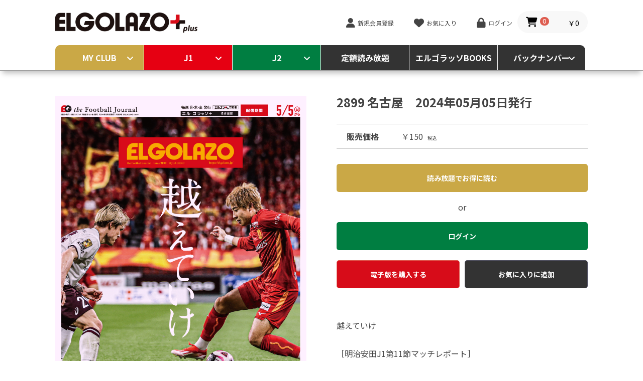

--- FILE ---
content_type: text/html; charset=UTF-8
request_url: https://elgolazo.jp/products/detail/3858
body_size: 532580
content:
<!doctype html>
<html lang="ja">
<head prefix="og: http://ogp.me/ns# fb: http://ogp.me/ns/fb# product: http://ogp.me/ns/product#">
    <meta charset="utf-8">
    <meta name="viewport" content="width=device-width, initial-scale=1, shrink-to-fit=no">
    <meta name="eccube-csrf-token" content="8WzYHdlAZC0rf3GxGyW_eH6n9mCPFOA43O_Zcsl8cHA">
    <title>サッカー専門新聞ELGOLAZO+ / 2899 名古屋</title>
                            <meta name="twitter:card" content="summary_large_image">
<meta property="og:type" content="summary_large_image" />
    
    <meta property="og:url" content="https://elgolazo.jp/products/detail/3858" />
        <meta property="og:title" content="サッカー専門新聞ELGOLAZO+ / 2899 名古屋" />
    <meta property="og:site_name" content="サッカー専門新聞ELGOLAZO+" />
        <meta property="og:description" content="越えていけ

［明治安田J1第11節マッチレポート］
名古屋×神戸

［明治安田J1第12節プレビュー］
広島×名古屋

［U23アジアカップ決勝マッチレポート］
日本×ウズベキスタン" />
    <meta name="twitter:description" content="越えていけ

［明治安田J1第11節マッチレポート］
名古屋×神戸

［明治安田J1第12節プレビュー］
広島×名古屋

［U23アジアカップ決勝マッチレポート］
日本×ウズベキスタン">
    <meta property="og:image" content="https://elgolazo.jp/html/upload/save_image/0505171758_663740b6020ac.jpg" />
    <meta name="twitter:image" content="https://elgolazo.jp/html/upload/save_image/0505171758_663740b6020ac.jpg" />
        <meta name="twitter:site" content="@eg_spy">
    <meta name="twitter:title" content="サッカー専門新聞ELGOLAZO+ / 2899 名古屋">

    <link rel="icon" href="/html/user_data/assets/img/common/favicon.ico">
    <link rel="stylesheet" href="https://stackpath.bootstrapcdn.com/bootstrap/3.4.1/css/bootstrap.min.css" integrity="sha384-HSMxcRTRxnN+Bdg0JdbxYKrThecOKuH5zCYotlSAcp1+c8xmyTe9GYg1l9a69psu" crossorigin="anonymous">
    <link rel="stylesheet" href="https://use.fontawesome.com/releases/v5.3.1/css/all.css" integrity="sha384-mzrmE5qonljUremFsqc01SB46JvROS7bZs3IO2EmfFsd15uHvIt+Y8vEf7N7fWAU" crossorigin="anonymous">
    <link rel="stylesheet" href="//cdn.jsdelivr.net/jquery.slick/1.6.0/slick.css">
    <link rel="stylesheet" href="/html/template/elgolazo/assets/css/style.css">
        <style>

        .slick-slider {
            margin-bottom: 30px;
        }

        .slick-dots {
            position: absolute;
            bottom: -45px;
            display: block;
            width: 100%;
            padding: 0;
            list-style: none;
            text-align: center;
        }

        .slick-dots li {
            position: relative;
            display: inline-block;
            width: 20px;
            height: 20px;
            margin: 0 5px;
            padding: 0;

            cursor: pointer;
        }

        .slick-dots li button {
            font-size: 0;
            line-height: 0;
            display: block;
            width: 20px;
            height: 20px;
            padding: 5px;
            cursor: pointer;
            color: transparent;
            border: 0;
            outline: none;
            background: transparent;
        }

        .slick-dots li button:hover,
        .slick-dots li button:focus {
            outline: none;
        }

        .slick-dots li button:hover:before,
        .slick-dots li button:focus:before {
            opacity: 1;
        }

        .slick-dots li button:before {
            content: " ";
            line-height: 20px;
            position: absolute;
            top: 0;
            left: 0;
            width: 12px;
            height: 12px;
            text-align: center;
            opacity: .25;
            background-color: black;
            border-radius: 50%;

        }

        .slick-dots li.slick-active button:before {
            opacity: .75;
            background-color: black;
        }

        .slick-dots li button.thumbnail img {
            width: 0;
            height: 0;
        }

    </style>
    <script src="https://code.jquery.com/jquery-3.3.1.min.js" integrity="sha256-FgpCb/KJQlLNfOu91ta32o/NMZxltwRo8QtmkMRdAu8=" crossorigin="anonymous"></script>
    <script>
        $(function() {
            $.ajaxSetup({
                'headers': {
                    'ECCUBE-CSRF-TOKEN': $('meta[name="eccube-csrf-token"]').attr('content')
                }
            });
        });
    </script>
                    <link href="https://fonts.googleapis.com/css2?family=Barlow:wght@700&family=Noto+Sans+JP:wght@400;700&display=swap" rel="stylesheet">
    <script src="https://use.fontawesome.com/36e8277a50.js"></script>
    <link rel="stylesheet" href="https://cdnjs.cloudflare.com/ajax/libs/normalize/8.0.1/normalize.min.css" integrity="sha512-NhSC1YmyruXifcj/KFRWoC561YpHpc5Jtzgvbuzx5VozKpWvQ+4nXhPdFgmx8xqexRcpAglTj9sIBWINXa8x5w==" crossorigin="anonymous" />
    <link rel="stylesheet" href="https://cdnjs.cloudflare.com/ajax/libs/Swiper/4.4.6/css/swiper.min.css" />
    <link rel="stylesheet" href="/html/user_data/assets/css/customize.css">
    <link rel="stylesheet" href="/html/user_data/assets/css/main.css">
    <!-- Global site tag (gtag.js) - Google Analytics -->
    <script async src="https://www.googletagmanager.com/gtag/js?id=G-37WH7W2N20"></script>
    <script>
        window.dataLayer = window.dataLayer || [];
        function gtag(){dataLayer.push(arguments);}
        gtag('js', new Date());
        gtag('config', 'G-37WH7W2N20');
    </script>
</head>
    <body id="page_product_detail" class="product_page detail">

<div class="ec-layoutRole content">
    <header>
                        <!-- ▼ヘッダー(ロゴ・ログインナビ・カート) -->
            <div class="container">
    <h1><a href="https://elgolazo.jp/"><img src="/html/user_data/logo-eg.png" alt="EL GOLAZO+"></a></h1>

    <div class="item-func">
        <ul class="reset inline-group">
            
            <li><a href="https://elgolazo.jp/entry">新規会員登録</a></li>
                    <li><a href="https://elgolazo.jp/mypage/favorite">お気に入り</a></li>
                <li><a href="https://elgolazo.jp/mypage/login">ログイン</a></li>
    
            <span class="ec-headerRole__cart">
                <div class="ec-cartNaviWrap">
    <div class="ec-cartNavi">
        <i class="ec-cartNavi__icon fas fa-shopping-cart">
            <span class="ec-cartNavi__badge">0</span>
        </i>
        <div class="ec-cartNavi__label">
            <div class="ec-cartNavi__price">￥0</div>
        </div>
    </div>
            <div class="ec-cartNaviNull">
            <div class="ec-cartNaviNull__message">
                <p>現在カート内に商品はございません。</p>
            </div>
        </div>
    </div>

            </span>
            <li><button class="ec-headerNavSP">MENU</button></li>
        </ul>
    </div>
</div>


        <!-- ▲ヘッダー(ロゴ・ログインナビ・カート) -->
    <!-- ▼カテゴリナビ(PC) -->
            


<nav class="g-nav">
    <div class="container">
        <ul class="reset">
                                                            <li class="menu157">
                                        <b>
                            <a href="https://elgolazo.jp/products/list?category_id=157">
                MY CLUB
            </a>
                        </b>
                            <ul class="reset">
                                    <li>
                                            <b>
                            <a href="https://elgolazo.jp/products/list?category_id=175">
                鹿島
            </a>
                        </b>
                            <ul class="reset">
                                    <li>
                                                        <a href="https://elgolazo.jp/products/list?category_id=1121">
                2026年02月
            </a>
                        
                    </li>
                                    <li>
                                                        <a href="https://elgolazo.jp/products/list?category_id=1088">
                2026年01月
            </a>
                        
                    </li>
                                    <li>
                                                        <a href="https://elgolazo.jp/products/list?category_id=1057">
                2025年12月
            </a>
                        
                    </li>
                                    <li>
                                                        <a href="https://elgolazo.jp/products/list?category_id=1037">
                2025年11月
            </a>
                        
                    </li>
                                    <li>
                                                        <a href="https://elgolazo.jp/products/list?category_id=1010">
                2025年10月
            </a>
                        
                    </li>
                                    <li>
                                                        <a href="https://elgolazo.jp/products/list?category_id=981">
                2025年09月
            </a>
                        
                    </li>
                                    <li>
                                                        <a href="https://elgolazo.jp/products/list?category_id=954">
                2025年08月
            </a>
                        
                    </li>
                                    <li>
                                                        <a href="https://elgolazo.jp/products/list?category_id=929">
                2025年07月
            </a>
                        
                    </li>
                                    <li>
                                                        <a href="https://elgolazo.jp/products/list?category_id=901">
                2025年06月
            </a>
                        
                    </li>
                                    <li>
                                                        <a href="https://elgolazo.jp/products/list?category_id=875">
                2025年05月
            </a>
                        
                    </li>
                                    <li>
                                                        <a href="https://elgolazo.jp/products/list?category_id=851">
                2025年04月
            </a>
                        
                    </li>
                                    <li>
                                                        <a href="https://elgolazo.jp/products/list?category_id=825">
                2025年03月
            </a>
                        
                    </li>
                                    <li>
                                                        <a href="https://elgolazo.jp/products/list?category_id=805">
                2025年02月
            </a>
                        
                    </li>
                                    <li>
                                                        <a href="https://elgolazo.jp/products/list?category_id=782">
                2025年01月
            </a>
                        
                    </li>
                                    <li>
                                                        <a href="https://elgolazo.jp/products/list?category_id=751">
                2024年12月
            </a>
                        
                    </li>
                                    <li>
                                                        <a href="https://elgolazo.jp/products/list?category_id=720">
                2024年11月
            </a>
                        
                    </li>
                                    <li>
                                                        <a href="https://elgolazo.jp/products/list?category_id=700">
                2024年10月
            </a>
                        
                    </li>
                                    <li>
                                                        <a href="https://elgolazo.jp/products/list?category_id=668">
                2024年09月
            </a>
                        
                    </li>
                                    <li>
                                                        <a href="https://elgolazo.jp/products/list?category_id=649">
                2024年08月
            </a>
                        
                    </li>
                                    <li>
                                                        <a href="https://elgolazo.jp/products/list?category_id=617">
                2024月07月
            </a>
                        
                    </li>
                                    <li>
                                                        <a href="https://elgolazo.jp/products/list?category_id=591">
                2024年06月
            </a>
                        
                    </li>
                                    <li>
                                                        <a href="https://elgolazo.jp/products/list?category_id=565">
                2024年05月
            </a>
                        
                    </li>
                                    <li>
                                                        <a href="https://elgolazo.jp/products/list?category_id=541">
                2024年04月
            </a>
                        
                    </li>
                                    <li>
                                                        <a href="https://elgolazo.jp/products/list?category_id=515">
                2024年03月
            </a>
                        
                    </li>
                                    <li>
                                                        <a href="https://elgolazo.jp/products/list?category_id=487">
                2024年02月
            </a>
                        
                    </li>
                                    <li>
                                                        <a href="https://elgolazo.jp/products/list?category_id=455">
                2024年01月
            </a>
                        
                    </li>
                                    <li>
                                                        <a href="https://elgolazo.jp/products/list?category_id=434">
                2023年12月
            </a>
                        
                    </li>
                                    <li>
                                                        <a href="https://elgolazo.jp/products/list?category_id=412">
                2023年11月
            </a>
                        
                    </li>
                                    <li>
                                                        <a href="https://elgolazo.jp/products/list?category_id=380">
                2023年10月
            </a>
                        
                    </li>
                                    <li>
                                                        <a href="https://elgolazo.jp/products/list?category_id=358">
                2023年09月
            </a>
                        
                    </li>
                                    <li>
                                                        <a href="https://elgolazo.jp/products/list?category_id=324">
                2023年08月
            </a>
                        
                    </li>
                                    <li>
                                                        <a href="https://elgolazo.jp/products/list?category_id=300">
                2023年07月
            </a>
                        
                    </li>
                                    <li>
                                                        <a href="https://elgolazo.jp/products/list?category_id=276">
                2023年06月
            </a>
                        
                    </li>
                                    <li>
                                                        <a href="https://elgolazo.jp/products/list?category_id=253">
                2023年05月
            </a>
                        
                    </li>
                                    <li>
                                                        <a href="https://elgolazo.jp/products/list?category_id=226">
                2023年04月
            </a>
                        
                    </li>
                                    <li>
                                                        <a href="https://elgolazo.jp/products/list?category_id=202">
                2023年03月
            </a>
                        
                    </li>
                                    <li>
                                                        <a href="https://elgolazo.jp/products/list?category_id=181">
                2023年02月
            </a>
                        
                    </li>
                            </ul>
        
                    </li>
                                    <li>
                                            <b>
                            <a href="https://elgolazo.jp/products/list?category_id=1085">
                水戸
            </a>
                        </b>
                            <ul class="reset">
                                    <li>
                                                        <a href="https://elgolazo.jp/products/list?category_id=1122">
                2026年02月
            </a>
                        
                    </li>
                                    <li>
                                                        <a href="https://elgolazo.jp/products/list?category_id=1089">
                2026年01月
            </a>
                        
                    </li>
                            </ul>
        
                    </li>
                                    <li>
                                            <b>
                            <a href="https://elgolazo.jp/products/list?category_id=174">
                浦和
            </a>
                        </b>
                            <ul class="reset">
                                    <li>
                                                        <a href="https://elgolazo.jp/products/list?category_id=1123">
                2026年02月
            </a>
                        
                    </li>
                                    <li>
                                                        <a href="https://elgolazo.jp/products/list?category_id=1090">
                2026年01月
            </a>
                        
                    </li>
                                    <li>
                                                        <a href="https://elgolazo.jp/products/list?category_id=1058">
                2025年12月
            </a>
                        
                    </li>
                                    <li>
                                                        <a href="https://elgolazo.jp/products/list?category_id=1038">
                2025年11月
            </a>
                        
                    </li>
                                    <li>
                                                        <a href="https://elgolazo.jp/products/list?category_id=1011">
                2025年10月
            </a>
                        
                    </li>
                                    <li>
                                                        <a href="https://elgolazo.jp/products/list?category_id=982">
                2025年09月
            </a>
                        
                    </li>
                                    <li>
                                                        <a href="https://elgolazo.jp/products/list?category_id=960">
                2025年08月
            </a>
                        
                    </li>
                                    <li>
                                                        <a href="https://elgolazo.jp/products/list?category_id=930">
                2025年07月
            </a>
                        
                    </li>
                                    <li>
                                                        <a href="https://elgolazo.jp/products/list?category_id=902">
                2025年06月
            </a>
                        
                    </li>
                                    <li>
                                                        <a href="https://elgolazo.jp/products/list?category_id=876">
                2025年05月
            </a>
                        
                    </li>
                                    <li>
                                                        <a href="https://elgolazo.jp/products/list?category_id=852">
                2025年04月
            </a>
                        
                    </li>
                                    <li>
                                                        <a href="https://elgolazo.jp/products/list?category_id=831">
                2025年03月
            </a>
                        
                    </li>
                                    <li>
                                                        <a href="https://elgolazo.jp/products/list?category_id=806">
                2025年02月
            </a>
                        
                    </li>
                                    <li>
                                                        <a href="https://elgolazo.jp/products/list?category_id=783">
                2025年01月
            </a>
                        
                    </li>
                                    <li>
                                                        <a href="https://elgolazo.jp/products/list?category_id=752">
                2024年12月
            </a>
                        
                    </li>
                                    <li>
                                                        <a href="https://elgolazo.jp/products/list?category_id=721">
                2024年11月
            </a>
                        
                    </li>
                                    <li>
                                                        <a href="https://elgolazo.jp/products/list?category_id=701">
                2024年10月
            </a>
                        
                    </li>
                                    <li>
                                                        <a href="https://elgolazo.jp/products/list?category_id=669">
                2024年09月
            </a>
                        
                    </li>
                                    <li>
                                                        <a href="https://elgolazo.jp/products/list?category_id=650">
                2024年08月
            </a>
                        
                    </li>
                                    <li>
                                                        <a href="https://elgolazo.jp/products/list?category_id=618">
                2024月07月
            </a>
                        
                    </li>
                                    <li>
                                                        <a href="https://elgolazo.jp/products/list?category_id=592">
                2024年06月
            </a>
                        
                    </li>
                                    <li>
                                                        <a href="https://elgolazo.jp/products/list?category_id=566">
                2024年05月
            </a>
                        
                    </li>
                                    <li>
                                                        <a href="https://elgolazo.jp/products/list?category_id=542">
                2024年04月
            </a>
                        
                    </li>
                                    <li>
                                                        <a href="https://elgolazo.jp/products/list?category_id=516">
                2024年03月
            </a>
                        
                    </li>
                                    <li>
                                                        <a href="https://elgolazo.jp/products/list?category_id=488">
                2024年02月
            </a>
                        
                    </li>
                                    <li>
                                                        <a href="https://elgolazo.jp/products/list?category_id=456">
                2024年01月
            </a>
                        
                    </li>
                                    <li>
                                                        <a href="https://elgolazo.jp/products/list?category_id=436">
                2023年12月
            </a>
                        
                    </li>
                                    <li>
                                                        <a href="https://elgolazo.jp/products/list?category_id=413">
                2023年11月
            </a>
                        
                    </li>
                                    <li>
                                                        <a href="https://elgolazo.jp/products/list?category_id=381">
                2023年10月
            </a>
                        
                    </li>
                                    <li>
                                                        <a href="https://elgolazo.jp/products/list?category_id=359">
                2023年09月
            </a>
                        
                    </li>
                                    <li>
                                                        <a href="https://elgolazo.jp/products/list?category_id=325">
                2023年08月
            </a>
                        
                    </li>
                                    <li>
                                                        <a href="https://elgolazo.jp/products/list?category_id=301">
                2023年07月
            </a>
                        
                    </li>
                                    <li>
                                                        <a href="https://elgolazo.jp/products/list?category_id=277">
                2023年06月
            </a>
                        
                    </li>
                                    <li>
                                                        <a href="https://elgolazo.jp/products/list?category_id=254">
                2023年05月
            </a>
                        
                    </li>
                                    <li>
                                                        <a href="https://elgolazo.jp/products/list?category_id=227">
                2023年04月
            </a>
                        
                    </li>
                                    <li>
                                                        <a href="https://elgolazo.jp/products/list?category_id=203">
                2023年03月
            </a>
                        
                    </li>
                                    <li>
                                                        <a href="https://elgolazo.jp/products/list?category_id=182">
                2023年02月
            </a>
                        
                    </li>
                            </ul>
        
                    </li>
                                    <li>
                                            <b>
                            <a href="https://elgolazo.jp/products/list?category_id=1084">
                千葉
            </a>
                        </b>
                            <ul class="reset">
                                    <li>
                                                        <a href="https://elgolazo.jp/products/list?category_id=1124">
                2026年02月
            </a>
                        
                    </li>
                                    <li>
                                                        <a href="https://elgolazo.jp/products/list?category_id=1091">
                2026年01月
            </a>
                        
                    </li>
                            </ul>
        
                    </li>
                                    <li>
                                            <b>
                            <a href="https://elgolazo.jp/products/list?category_id=173">
                柏
            </a>
                        </b>
                            <ul class="reset">
                                    <li>
                                                        <a href="https://elgolazo.jp/products/list?category_id=1125">
                2026年02月
            </a>
                        
                    </li>
                                    <li>
                                                        <a href="https://elgolazo.jp/products/list?category_id=1092">
                2026年01月
            </a>
                        
                    </li>
                                    <li>
                                                        <a href="https://elgolazo.jp/products/list?category_id=1059">
                2025年12月
            </a>
                        
                    </li>
                                    <li>
                                                        <a href="https://elgolazo.jp/products/list?category_id=1039">
                2025年11月
            </a>
                        
                    </li>
                                    <li>
                                                        <a href="https://elgolazo.jp/products/list?category_id=1012">
                2025年10月
            </a>
                        
                    </li>
                                    <li>
                                                        <a href="https://elgolazo.jp/products/list?category_id=983">
                2025年09月
            </a>
                        
                    </li>
                                    <li>
                                                        <a href="https://elgolazo.jp/products/list?category_id=961">
                2025年08月
            </a>
                        
                    </li>
                                    <li>
                                                        <a href="https://elgolazo.jp/products/list?category_id=931">
                2025年07月
            </a>
                        
                    </li>
                                    <li>
                                                        <a href="https://elgolazo.jp/products/list?category_id=903">
                2025年06月
            </a>
                        
                    </li>
                                    <li>
                                                        <a href="https://elgolazo.jp/products/list?category_id=877">
                2025年05月
            </a>
                        
                    </li>
                                    <li>
                                                        <a href="https://elgolazo.jp/products/list?category_id=853">
                2025年04月
            </a>
                        
                    </li>
                                    <li>
                                                        <a href="https://elgolazo.jp/products/list?category_id=832">
                2025年03月
            </a>
                        
                    </li>
                                    <li>
                                                        <a href="https://elgolazo.jp/products/list?category_id=807">
                2025年02月
            </a>
                        
                    </li>
                                    <li>
                                                        <a href="https://elgolazo.jp/products/list?category_id=784">
                2025年01月
            </a>
                        
                    </li>
                                    <li>
                                                        <a href="https://elgolazo.jp/products/list?category_id=753">
                2024年12月
            </a>
                        
                    </li>
                                    <li>
                                                        <a href="https://elgolazo.jp/products/list?category_id=722">
                2024年11月
            </a>
                        
                    </li>
                                    <li>
                                                        <a href="https://elgolazo.jp/products/list?category_id=702">
                2024年10月
            </a>
                        
                    </li>
                                    <li>
                                                        <a href="https://elgolazo.jp/products/list?category_id=670">
                2024年09月
            </a>
                        
                    </li>
                                    <li>
                                                        <a href="https://elgolazo.jp/products/list?category_id=651">
                2024年08月
            </a>
                        
                    </li>
                                    <li>
                                                        <a href="https://elgolazo.jp/products/list?category_id=619">
                2024月07月
            </a>
                        
                    </li>
                                    <li>
                                                        <a href="https://elgolazo.jp/products/list?category_id=593">
                2024年06月
            </a>
                        
                    </li>
                                    <li>
                                                        <a href="https://elgolazo.jp/products/list?category_id=567">
                2024年05月
            </a>
                        
                    </li>
                                    <li>
                                                        <a href="https://elgolazo.jp/products/list?category_id=543">
                2024年04月
            </a>
                        
                    </li>
                                    <li>
                                                        <a href="https://elgolazo.jp/products/list?category_id=517">
                2024年03月
            </a>
                        
                    </li>
                                    <li>
                                                        <a href="https://elgolazo.jp/products/list?category_id=489">
                2024年02月
            </a>
                        
                    </li>
                                    <li>
                                                        <a href="https://elgolazo.jp/products/list?category_id=457">
                2024年01月
            </a>
                        
                    </li>
                                    <li>
                                                        <a href="https://elgolazo.jp/products/list?category_id=435">
                2023年12月
            </a>
                        
                    </li>
                                    <li>
                                                        <a href="https://elgolazo.jp/products/list?category_id=414">
                2023年11月
            </a>
                        
                    </li>
                                    <li>
                                                        <a href="https://elgolazo.jp/products/list?category_id=382">
                2023年10月
            </a>
                        
                    </li>
                                    <li>
                                                        <a href="https://elgolazo.jp/products/list?category_id=360">
                2023年09月
            </a>
                        
                    </li>
                                    <li>
                                                        <a href="https://elgolazo.jp/products/list?category_id=326">
                2023年08月
            </a>
                        
                    </li>
                                    <li>
                                                        <a href="https://elgolazo.jp/products/list?category_id=302">
                2023年07月
            </a>
                        
                    </li>
                                    <li>
                                                        <a href="https://elgolazo.jp/products/list?category_id=278">
                2023年06月
            </a>
                        
                    </li>
                                    <li>
                                                        <a href="https://elgolazo.jp/products/list?category_id=255">
                2023年05月
            </a>
                        
                    </li>
                                    <li>
                                                        <a href="https://elgolazo.jp/products/list?category_id=228">
                2023年04月
            </a>
                        
                    </li>
                                    <li>
                                                        <a href="https://elgolazo.jp/products/list?category_id=204">
                2023年03月
            </a>
                        
                    </li>
                                    <li>
                                                        <a href="https://elgolazo.jp/products/list?category_id=183">
                2023年02月
            </a>
                        
                    </li>
                            </ul>
        
                    </li>
                                    <li>
                                            <b>
                            <a href="https://elgolazo.jp/products/list?category_id=172">
                FC東京
            </a>
                        </b>
                            <ul class="reset">
                                    <li>
                                                        <a href="https://elgolazo.jp/products/list?category_id=1126">
                2026年02月
            </a>
                        
                    </li>
                                    <li>
                                                        <a href="https://elgolazo.jp/products/list?category_id=1093">
                2026年01月
            </a>
                        
                    </li>
                                    <li>
                                                        <a href="https://elgolazo.jp/products/list?category_id=1060">
                2025年12月
            </a>
                        
                    </li>
                                    <li>
                                                        <a href="https://elgolazo.jp/products/list?category_id=1040">
                2025年11月
            </a>
                        
                    </li>
                                    <li>
                                                        <a href="https://elgolazo.jp/products/list?category_id=1013">
                2025年10月
            </a>
                        
                    </li>
                                    <li>
                                                        <a href="https://elgolazo.jp/products/list?category_id=984">
                2025年09月
            </a>
                        
                    </li>
                                    <li>
                                                        <a href="https://elgolazo.jp/products/list?category_id=962">
                2025年08月
            </a>
                        
                    </li>
                                    <li>
                                                        <a href="https://elgolazo.jp/products/list?category_id=932">
                2025年07月
            </a>
                        
                    </li>
                                    <li>
                                                        <a href="https://elgolazo.jp/products/list?category_id=904">
                2025年06月
            </a>
                        
                    </li>
                                    <li>
                                                        <a href="https://elgolazo.jp/products/list?category_id=878">
                2025年05月
            </a>
                        
                    </li>
                                    <li>
                                                        <a href="https://elgolazo.jp/products/list?category_id=854">
                2025年04月
            </a>
                        
                    </li>
                                    <li>
                                                        <a href="https://elgolazo.jp/products/list?category_id=833">
                2025年03月
            </a>
                        
                    </li>
                                    <li>
                                                        <a href="https://elgolazo.jp/products/list?category_id=808">
                2025年02月
            </a>
                        
                    </li>
                                    <li>
                                                        <a href="https://elgolazo.jp/products/list?category_id=785">
                2025年01月
            </a>
                        
                    </li>
                                    <li>
                                                        <a href="https://elgolazo.jp/products/list?category_id=754">
                2024年12月
            </a>
                        
                    </li>
                                    <li>
                                                        <a href="https://elgolazo.jp/products/list?category_id=724">
                2024年11月
            </a>
                        
                    </li>
                                    <li>
                                                        <a href="https://elgolazo.jp/products/list?category_id=703">
                2024年10月
            </a>
                        
                    </li>
                                    <li>
                                                        <a href="https://elgolazo.jp/products/list?category_id=671">
                2024年09月
            </a>
                        
                    </li>
                                    <li>
                                                        <a href="https://elgolazo.jp/products/list?category_id=652">
                2024年08月
            </a>
                        
                    </li>
                                    <li>
                                                        <a href="https://elgolazo.jp/products/list?category_id=620">
                2024月07月
            </a>
                        
                    </li>
                                    <li>
                                                        <a href="https://elgolazo.jp/products/list?category_id=594">
                2024年06月
            </a>
                        
                    </li>
                                    <li>
                                                        <a href="https://elgolazo.jp/products/list?category_id=568">
                2024年05月
            </a>
                        
                    </li>
                                    <li>
                                                        <a href="https://elgolazo.jp/products/list?category_id=544">
                2024年04月
            </a>
                        
                    </li>
                                    <li>
                                                        <a href="https://elgolazo.jp/products/list?category_id=518">
                2024年03月
            </a>
                        
                    </li>
                                    <li>
                                                        <a href="https://elgolazo.jp/products/list?category_id=490">
                2024年02月
            </a>
                        
                    </li>
                                    <li>
                                                        <a href="https://elgolazo.jp/products/list?category_id=458">
                2024年01月
            </a>
                        
                    </li>
                                    <li>
                                                        <a href="https://elgolazo.jp/products/list?category_id=437">
                2023年12月
            </a>
                        
                    </li>
                                    <li>
                                                        <a href="https://elgolazo.jp/products/list?category_id=415">
                2023年11月
            </a>
                        
                    </li>
                                    <li>
                                                        <a href="https://elgolazo.jp/products/list?category_id=383">
                2023年10月
            </a>
                        
                    </li>
                                    <li>
                                                        <a href="https://elgolazo.jp/products/list?category_id=361">
                2023年09月
            </a>
                        
                    </li>
                                    <li>
                                                        <a href="https://elgolazo.jp/products/list?category_id=327">
                2023年08月
            </a>
                        
                    </li>
                                    <li>
                                                        <a href="https://elgolazo.jp/products/list?category_id=303">
                2023年07月
            </a>
                        
                    </li>
                                    <li>
                                                        <a href="https://elgolazo.jp/products/list?category_id=279">
                2023年06月
            </a>
                        
                    </li>
                                    <li>
                                                        <a href="https://elgolazo.jp/products/list?category_id=256">
                2023年05月
            </a>
                        
                    </li>
                                    <li>
                                                        <a href="https://elgolazo.jp/products/list?category_id=229">
                2023年04月
            </a>
                        
                    </li>
                                    <li>
                                                        <a href="https://elgolazo.jp/products/list?category_id=205">
                2023年03月
            </a>
                        
                    </li>
                                    <li>
                                                        <a href="https://elgolazo.jp/products/list?category_id=184">
                2023年02月
            </a>
                        
                    </li>
                            </ul>
        
                    </li>
                                    <li>
                                            <b>
                            <a href="https://elgolazo.jp/products/list?category_id=480">
                東京V
            </a>
                        </b>
                            <ul class="reset">
                                    <li>
                                                        <a href="https://elgolazo.jp/products/list?category_id=1127">
                2026年02月
            </a>
                        
                    </li>
                                    <li>
                                                        <a href="https://elgolazo.jp/products/list?category_id=1094">
                2026年01月
            </a>
                        
                    </li>
                                    <li>
                                                        <a href="https://elgolazo.jp/products/list?category_id=1061">
                2025年12月
            </a>
                        
                    </li>
                                    <li>
                                                        <a href="https://elgolazo.jp/products/list?category_id=1041">
                2025年11月
            </a>
                        
                    </li>
                                    <li>
                                                        <a href="https://elgolazo.jp/products/list?category_id=1014">
                2025年10月
            </a>
                        
                    </li>
                                    <li>
                                                        <a href="https://elgolazo.jp/products/list?category_id=985">
                2025年09月
            </a>
                        
                    </li>
                                    <li>
                                                        <a href="https://elgolazo.jp/products/list?category_id=963">
                2025年08月
            </a>
                        
                    </li>
                                    <li>
                                                        <a href="https://elgolazo.jp/products/list?category_id=933">
                2025年07月
            </a>
                        
                    </li>
                                    <li>
                                                        <a href="https://elgolazo.jp/products/list?category_id=905">
                2025年06月
            </a>
                        
                    </li>
                                    <li>
                                                        <a href="https://elgolazo.jp/products/list?category_id=879">
                2025年05月
            </a>
                        
                    </li>
                                    <li>
                                                        <a href="https://elgolazo.jp/products/list?category_id=855">
                2025年04月
            </a>
                        
                    </li>
                                    <li>
                                                        <a href="https://elgolazo.jp/products/list?category_id=834">
                2025年03月
            </a>
                        
                    </li>
                                    <li>
                                                        <a href="https://elgolazo.jp/products/list?category_id=809">
                2025年02月
            </a>
                        
                    </li>
                                    <li>
                                                        <a href="https://elgolazo.jp/products/list?category_id=786">
                2025年01月
            </a>
                        
                    </li>
                                    <li>
                                                        <a href="https://elgolazo.jp/products/list?category_id=755">
                2024年12月
            </a>
                        
                    </li>
                                    <li>
                                                        <a href="https://elgolazo.jp/products/list?category_id=725">
                2024年11月
            </a>
                        
                    </li>
                                    <li>
                                                        <a href="https://elgolazo.jp/products/list?category_id=704">
                2024年10月
            </a>
                        
                    </li>
                                    <li>
                                                        <a href="https://elgolazo.jp/products/list?category_id=672">
                2024年09月
            </a>
                        
                    </li>
                                    <li>
                                                        <a href="https://elgolazo.jp/products/list?category_id=653">
                2024年08月
            </a>
                        
                    </li>
                                    <li>
                                                        <a href="https://elgolazo.jp/products/list?category_id=621">
                2024月07月
            </a>
                        
                    </li>
                                    <li>
                                                        <a href="https://elgolazo.jp/products/list?category_id=595">
                2024年06月
            </a>
                        
                    </li>
                                    <li>
                                                        <a href="https://elgolazo.jp/products/list?category_id=569">
                2024年05月
            </a>
                        
                    </li>
                                    <li>
                                                        <a href="https://elgolazo.jp/products/list?category_id=545">
                2024年04月
            </a>
                        
                    </li>
                                    <li>
                                                        <a href="https://elgolazo.jp/products/list?category_id=519">
                2024年03月
            </a>
                        
                    </li>
                                    <li>
                                                        <a href="https://elgolazo.jp/products/list?category_id=491">
                2024年02月
            </a>
                        
                    </li>
                                    <li>
                                                        <a href="https://elgolazo.jp/products/list?category_id=481">
                2024年01月
            </a>
                        
                    </li>
                            </ul>
        
                    </li>
                                    <li>
                                            <b>
                            <a href="https://elgolazo.jp/products/list?category_id=479">
                町田
            </a>
                        </b>
                            <ul class="reset">
                                    <li>
                                                        <a href="https://elgolazo.jp/products/list?category_id=1128">
                2026年02月
            </a>
                        
                    </li>
                                    <li>
                                                        <a href="https://elgolazo.jp/products/list?category_id=1095">
                2026年01月
            </a>
                        
                    </li>
                                    <li>
                                                        <a href="https://elgolazo.jp/products/list?category_id=1062">
                2025年12月
            </a>
                        
                    </li>
                                    <li>
                                                        <a href="https://elgolazo.jp/products/list?category_id=1042">
                2025年11月
            </a>
                        
                    </li>
                                    <li>
                                                        <a href="https://elgolazo.jp/products/list?category_id=1015">
                2025年10月
            </a>
                        
                    </li>
                                    <li>
                                                        <a href="https://elgolazo.jp/products/list?category_id=986">
                2025年09月
            </a>
                        
                    </li>
                                    <li>
                                                        <a href="https://elgolazo.jp/products/list?category_id=964">
                2025年08月
            </a>
                        
                    </li>
                                    <li>
                                                        <a href="https://elgolazo.jp/products/list?category_id=953">
                2025年07月
            </a>
                        
                    </li>
                                    <li>
                                                        <a href="https://elgolazo.jp/products/list?category_id=906">
                2025年06月
            </a>
                        
                    </li>
                                    <li>
                                                        <a href="https://elgolazo.jp/products/list?category_id=880">
                2025年05月
            </a>
                        
                    </li>
                                    <li>
                                                        <a href="https://elgolazo.jp/products/list?category_id=856">
                2025年04月
            </a>
                        
                    </li>
                                    <li>
                                                        <a href="https://elgolazo.jp/products/list?category_id=835">
                2025年03月
            </a>
                        
                    </li>
                                    <li>
                                                        <a href="https://elgolazo.jp/products/list?category_id=810">
                2025年02月
            </a>
                        
                    </li>
                                    <li>
                                                        <a href="https://elgolazo.jp/products/list?category_id=787">
                2025年01月
            </a>
                        
                    </li>
                                    <li>
                                                        <a href="https://elgolazo.jp/products/list?category_id=756">
                2024年12月
            </a>
                        
                    </li>
                                    <li>
                                                        <a href="https://elgolazo.jp/products/list?category_id=726">
                2024年11月
            </a>
                        
                    </li>
                                    <li>
                                                        <a href="https://elgolazo.jp/products/list?category_id=705">
                2024年10月
            </a>
                        
                    </li>
                                    <li>
                                                        <a href="https://elgolazo.jp/products/list?category_id=673">
                2024年09月
            </a>
                        
                    </li>
                                    <li>
                                                        <a href="https://elgolazo.jp/products/list?category_id=654">
                2024年08月
            </a>
                        
                    </li>
                                    <li>
                                                        <a href="https://elgolazo.jp/products/list?category_id=622">
                2024月07月
            </a>
                        
                    </li>
                                    <li>
                                                        <a href="https://elgolazo.jp/products/list?category_id=596">
                2024年06月
            </a>
                        
                    </li>
                                    <li>
                                                        <a href="https://elgolazo.jp/products/list?category_id=570">
                2024年05月
            </a>
                        
                    </li>
                                    <li>
                                                        <a href="https://elgolazo.jp/products/list?category_id=546">
                2024年04月
            </a>
                        
                    </li>
                                    <li>
                                                        <a href="https://elgolazo.jp/products/list?category_id=520">
                2024年03月
            </a>
                        
                    </li>
                                    <li>
                                                        <a href="https://elgolazo.jp/products/list?category_id=492">
                2024年02月
            </a>
                        
                    </li>
                                    <li>
                                                        <a href="https://elgolazo.jp/products/list?category_id=482">
                2024年01月
            </a>
                        
                    </li>
                            </ul>
        
                    </li>
                                    <li>
                                            <b>
                            <a href="https://elgolazo.jp/products/list?category_id=171">
                川崎F
            </a>
                        </b>
                            <ul class="reset">
                                    <li>
                                                        <a href="https://elgolazo.jp/products/list?category_id=1129">
                2026年02月
            </a>
                        
                    </li>
                                    <li>
                                                        <a href="https://elgolazo.jp/products/list?category_id=1096">
                2026年01月
            </a>
                        
                    </li>
                                    <li>
                                                        <a href="https://elgolazo.jp/products/list?category_id=1063">
                2025年12月
            </a>
                        
                    </li>
                                    <li>
                                                        <a href="https://elgolazo.jp/products/list?category_id=1043">
                2025年11月
            </a>
                        
                    </li>
                                    <li>
                                                        <a href="https://elgolazo.jp/products/list?category_id=1016">
                2025年10月
            </a>
                        
                    </li>
                                    <li>
                                                        <a href="https://elgolazo.jp/products/list?category_id=987">
                2025年09月
            </a>
                        
                    </li>
                                    <li>
                                                        <a href="https://elgolazo.jp/products/list?category_id=965">
                2025年08月
            </a>
                        
                    </li>
                                    <li>
                                                        <a href="https://elgolazo.jp/products/list?category_id=934">
                2025年07月
            </a>
                        
                    </li>
                                    <li>
                                                        <a href="https://elgolazo.jp/products/list?category_id=907">
                2025年06月
            </a>
                        
                    </li>
                                    <li>
                                                        <a href="https://elgolazo.jp/products/list?category_id=881">
                2025年05月
            </a>
                        
                    </li>
                                    <li>
                                                        <a href="https://elgolazo.jp/products/list?category_id=857">
                2025年04月
            </a>
                        
                    </li>
                                    <li>
                                                        <a href="https://elgolazo.jp/products/list?category_id=836">
                2025年03月
            </a>
                        
                    </li>
                                    <li>
                                                        <a href="https://elgolazo.jp/products/list?category_id=811">
                2025年02月
            </a>
                        
                    </li>
                                    <li>
                                                        <a href="https://elgolazo.jp/products/list?category_id=788">
                2025年01月
            </a>
                        
                    </li>
                                    <li>
                                                        <a href="https://elgolazo.jp/products/list?category_id=757">
                2024年12月
            </a>
                        
                    </li>
                                    <li>
                                                        <a href="https://elgolazo.jp/products/list?category_id=727">
                2024年11月
            </a>
                        
                    </li>
                                    <li>
                                                        <a href="https://elgolazo.jp/products/list?category_id=706">
                2024年10月
            </a>
                        
                    </li>
                                    <li>
                                                        <a href="https://elgolazo.jp/products/list?category_id=674">
                2024年09月
            </a>
                        
                    </li>
                                    <li>
                                                        <a href="https://elgolazo.jp/products/list?category_id=655">
                2024年08月
            </a>
                        
                    </li>
                                    <li>
                                                        <a href="https://elgolazo.jp/products/list?category_id=623">
                2024月07月
            </a>
                        
                    </li>
                                    <li>
                                                        <a href="https://elgolazo.jp/products/list?category_id=597">
                2024年06月
            </a>
                        
                    </li>
                                    <li>
                                                        <a href="https://elgolazo.jp/products/list?category_id=571">
                2024年05月
            </a>
                        
                    </li>
                                    <li>
                                                        <a href="https://elgolazo.jp/products/list?category_id=547">
                2024年04月
            </a>
                        
                    </li>
                                    <li>
                                                        <a href="https://elgolazo.jp/products/list?category_id=521">
                2024年03月
            </a>
                        
                    </li>
                                    <li>
                                                        <a href="https://elgolazo.jp/products/list?category_id=493">
                2024年02月
            </a>
                        
                    </li>
                                    <li>
                                                        <a href="https://elgolazo.jp/products/list?category_id=459">
                2024年01月
            </a>
                        
                    </li>
                                    <li>
                                                        <a href="https://elgolazo.jp/products/list?category_id=438">
                2023年12月
            </a>
                        
                    </li>
                                    <li>
                                                        <a href="https://elgolazo.jp/products/list?category_id=416">
                2023年11月
            </a>
                        
                    </li>
                                    <li>
                                                        <a href="https://elgolazo.jp/products/list?category_id=384">
                2023年10月
            </a>
                        
                    </li>
                                    <li>
                                                        <a href="https://elgolazo.jp/products/list?category_id=362">
                2023年09月
            </a>
                        
                    </li>
                                    <li>
                                                        <a href="https://elgolazo.jp/products/list?category_id=328">
                2023年08月
            </a>
                        
                    </li>
                                    <li>
                                                        <a href="https://elgolazo.jp/products/list?category_id=304">
                2023年07月
            </a>
                        
                    </li>
                                    <li>
                                                        <a href="https://elgolazo.jp/products/list?category_id=280">
                2023年06月
            </a>
                        
                    </li>
                                    <li>
                                                        <a href="https://elgolazo.jp/products/list?category_id=257">
                2023年05月
            </a>
                        
                    </li>
                                    <li>
                                                        <a href="https://elgolazo.jp/products/list?category_id=230">
                2023年04月
            </a>
                        
                    </li>
                                    <li>
                                                        <a href="https://elgolazo.jp/products/list?category_id=206">
                2023年03月
            </a>
                        
                    </li>
                                    <li>
                                                        <a href="https://elgolazo.jp/products/list?category_id=185">
                2023年02月
            </a>
                        
                    </li>
                            </ul>
        
                    </li>
                                    <li>
                                            <b>
                            <a href="https://elgolazo.jp/products/list?category_id=169">
                横浜FM
            </a>
                        </b>
                            <ul class="reset">
                                    <li>
                                                        <a href="https://elgolazo.jp/products/list?category_id=1130">
                2026年02月
            </a>
                        
                    </li>
                                    <li>
                                                        <a href="https://elgolazo.jp/products/list?category_id=1097">
                2026年01月
            </a>
                        
                    </li>
                                    <li>
                                                        <a href="https://elgolazo.jp/products/list?category_id=1064">
                2025年12月
            </a>
                        
                    </li>
                                    <li>
                                                        <a href="https://elgolazo.jp/products/list?category_id=1044">
                2025年11月
            </a>
                        
                    </li>
                                    <li>
                                                        <a href="https://elgolazo.jp/products/list?category_id=1017">
                2025年10月
            </a>
                        
                    </li>
                                    <li>
                                                        <a href="https://elgolazo.jp/products/list?category_id=988">
                2025年09月
            </a>
                        
                    </li>
                                    <li>
                                                        <a href="https://elgolazo.jp/products/list?category_id=966">
                2025年08月
            </a>
                        
                    </li>
                                    <li>
                                                        <a href="https://elgolazo.jp/products/list?category_id=935">
                2025年07月
            </a>
                        
                    </li>
                                    <li>
                                                        <a href="https://elgolazo.jp/products/list?category_id=908">
                2025年06月
            </a>
                        
                    </li>
                                    <li>
                                                        <a href="https://elgolazo.jp/products/list?category_id=882">
                2025年05月
            </a>
                        
                    </li>
                                    <li>
                                                        <a href="https://elgolazo.jp/products/list?category_id=858">
                2025年04月
            </a>
                        
                    </li>
                                    <li>
                                                        <a href="https://elgolazo.jp/products/list?category_id=837">
                2025年03月
            </a>
                        
                    </li>
                                    <li>
                                                        <a href="https://elgolazo.jp/products/list?category_id=812">
                2025年02月
            </a>
                        
                    </li>
                                    <li>
                                                        <a href="https://elgolazo.jp/products/list?category_id=789">
                2025年01月
            </a>
                        
                    </li>
                                    <li>
                                                        <a href="https://elgolazo.jp/products/list?category_id=758">
                2024年12月
            </a>
                        
                    </li>
                                    <li>
                                                        <a href="https://elgolazo.jp/products/list?category_id=728">
                2024年11月
            </a>
                        
                    </li>
                                    <li>
                                                        <a href="https://elgolazo.jp/products/list?category_id=697">
                2024年10月
            </a>
                        
                    </li>
                                    <li>
                                                        <a href="https://elgolazo.jp/products/list?category_id=675">
                2024年09月
            </a>
                        
                    </li>
                                    <li>
                                                        <a href="https://elgolazo.jp/products/list?category_id=656">
                2024年08月
            </a>
                        
                    </li>
                                    <li>
                                                        <a href="https://elgolazo.jp/products/list?category_id=624">
                2024月07月
            </a>
                        
                    </li>
                                    <li>
                                                        <a href="https://elgolazo.jp/products/list?category_id=599">
                2024年06月
            </a>
                        
                    </li>
                                    <li>
                                                        <a href="https://elgolazo.jp/products/list?category_id=572">
                2024年05月
            </a>
                        
                    </li>
                                    <li>
                                                        <a href="https://elgolazo.jp/products/list?category_id=548">
                2024年04月
            </a>
                        
                    </li>
                                    <li>
                                                        <a href="https://elgolazo.jp/products/list?category_id=522">
                2024年03月
            </a>
                        
                    </li>
                                    <li>
                                                        <a href="https://elgolazo.jp/products/list?category_id=494">
                2024年02月
            </a>
                        
                    </li>
                                    <li>
                                                        <a href="https://elgolazo.jp/products/list?category_id=460">
                2024年01月
            </a>
                        
                    </li>
                                    <li>
                                                        <a href="https://elgolazo.jp/products/list?category_id=439">
                2023年12月
            </a>
                        
                    </li>
                                    <li>
                                                        <a href="https://elgolazo.jp/products/list?category_id=417">
                2023年11月
            </a>
                        
                    </li>
                                    <li>
                                                        <a href="https://elgolazo.jp/products/list?category_id=385">
                2023年10月
            </a>
                        
                    </li>
                                    <li>
                                                        <a href="https://elgolazo.jp/products/list?category_id=363">
                2023年09月
            </a>
                        
                    </li>
                                    <li>
                                                        <a href="https://elgolazo.jp/products/list?category_id=330">
                2023年08月
            </a>
                        
                    </li>
                                    <li>
                                                        <a href="https://elgolazo.jp/products/list?category_id=305">
                2023年07月
            </a>
                        
                    </li>
                                    <li>
                                                        <a href="https://elgolazo.jp/products/list?category_id=281">
                2023年06月
            </a>
                        
                    </li>
                                    <li>
                                                        <a href="https://elgolazo.jp/products/list?category_id=258">
                2023年05月
            </a>
                        
                    </li>
                                    <li>
                                                        <a href="https://elgolazo.jp/products/list?category_id=231">
                2023年04月
            </a>
                        
                    </li>
                                    <li>
                                                        <a href="https://elgolazo.jp/products/list?category_id=207">
                2023年03月
            </a>
                        
                    </li>
                                    <li>
                                                        <a href="https://elgolazo.jp/products/list?category_id=187">
                2023年02月
            </a>
                        
                    </li>
                            </ul>
        
                    </li>
                                    <li>
                                            <b>
                            <a href="https://elgolazo.jp/products/list?category_id=167">
                湘南
            </a>
                        </b>
                            <ul class="reset">
                                    <li>
                                                        <a href="https://elgolazo.jp/products/list?category_id=1131">
                2026年02月
            </a>
                        
                    </li>
                                    <li>
                                                        <a href="https://elgolazo.jp/products/list?category_id=1099">
                2026年01月
            </a>
                        
                    </li>
                                    <li>
                                                        <a href="https://elgolazo.jp/products/list?category_id=1066">
                2025年12月
            </a>
                        
                    </li>
                                    <li>
                                                        <a href="https://elgolazo.jp/products/list?category_id=1046">
                2025年11月
            </a>
                        
                    </li>
                                    <li>
                                                        <a href="https://elgolazo.jp/products/list?category_id=1019">
                2025年10月
            </a>
                        
                    </li>
                                    <li>
                                                        <a href="https://elgolazo.jp/products/list?category_id=990">
                2025年09月
            </a>
                        
                    </li>
                                    <li>
                                                        <a href="https://elgolazo.jp/products/list?category_id=968">
                2025年08月
            </a>
                        
                    </li>
                                    <li>
                                                        <a href="https://elgolazo.jp/products/list?category_id=937">
                2025年07月
            </a>
                        
                    </li>
                                    <li>
                                                        <a href="https://elgolazo.jp/products/list?category_id=910">
                2025年06月
            </a>
                        
                    </li>
                                    <li>
                                                        <a href="https://elgolazo.jp/products/list?category_id=884">
                2025年05月
            </a>
                        
                    </li>
                                    <li>
                                                        <a href="https://elgolazo.jp/products/list?category_id=860">
                2025年04月
            </a>
                        
                    </li>
                                    <li>
                                                        <a href="https://elgolazo.jp/products/list?category_id=839">
                2025年03月
            </a>
                        
                    </li>
                                    <li>
                                                        <a href="https://elgolazo.jp/products/list?category_id=814">
                2025年02月
            </a>
                        
                    </li>
                                    <li>
                                                        <a href="https://elgolazo.jp/products/list?category_id=790">
                2025年01月
            </a>
                        
                    </li>
                                    <li>
                                                        <a href="https://elgolazo.jp/products/list?category_id=759">
                2024年12月
            </a>
                        
                    </li>
                                    <li>
                                                        <a href="https://elgolazo.jp/products/list?category_id=729">
                2024年11月
            </a>
                        
                    </li>
                                    <li>
                                                        <a href="https://elgolazo.jp/products/list?category_id=707">
                2024年10月
            </a>
                        
                    </li>
                                    <li>
                                                        <a href="https://elgolazo.jp/products/list?category_id=676">
                2024年09月
            </a>
                        
                    </li>
                                    <li>
                                                        <a href="https://elgolazo.jp/products/list?category_id=657">
                2024年08月
            </a>
                        
                    </li>
                                    <li>
                                                        <a href="https://elgolazo.jp/products/list?category_id=625">
                2024月07月
            </a>
                        
                    </li>
                                    <li>
                                                        <a href="https://elgolazo.jp/products/list?category_id=600">
                2024年06月
            </a>
                        
                    </li>
                                    <li>
                                                        <a href="https://elgolazo.jp/products/list?category_id=573">
                2024年05月
            </a>
                        
                    </li>
                                    <li>
                                                        <a href="https://elgolazo.jp/products/list?category_id=549">
                2024年04月
            </a>
                        
                    </li>
                                    <li>
                                                        <a href="https://elgolazo.jp/products/list?category_id=523">
                2024年03月
            </a>
                        
                    </li>
                                    <li>
                                                        <a href="https://elgolazo.jp/products/list?category_id=495">
                2024年02月
            </a>
                        
                    </li>
                                    <li>
                                                        <a href="https://elgolazo.jp/products/list?category_id=462">
                2024年01月
            </a>
                        
                    </li>
                                    <li>
                                                        <a href="https://elgolazo.jp/products/list?category_id=441">
                2023年12月
            </a>
                        
                    </li>
                                    <li>
                                                        <a href="https://elgolazo.jp/products/list?category_id=419">
                2023年11月
            </a>
                        
                    </li>
                                    <li>
                                                        <a href="https://elgolazo.jp/products/list?category_id=387">
                2023年10月
            </a>
                        
                    </li>
                                    <li>
                                                        <a href="https://elgolazo.jp/products/list?category_id=365">
                2023年09月
            </a>
                        
                    </li>
                                    <li>
                                                        <a href="https://elgolazo.jp/products/list?category_id=332">
                2023年08月
            </a>
                        
                    </li>
                                    <li>
                                                        <a href="https://elgolazo.jp/products/list?category_id=307">
                2023年07月
            </a>
                        
                    </li>
                                    <li>
                                                        <a href="https://elgolazo.jp/products/list?category_id=283">
                2023年06月
            </a>
                        
                    </li>
                                    <li>
                                                        <a href="https://elgolazo.jp/products/list?category_id=260">
                2023年05月
            </a>
                        
                    </li>
                                    <li>
                                                        <a href="https://elgolazo.jp/products/list?category_id=233">
                2023年04月
            </a>
                        
                    </li>
                                    <li>
                                                        <a href="https://elgolazo.jp/products/list?category_id=209">
                2023年03月
            </a>
                        
                    </li>
                                    <li>
                                                        <a href="https://elgolazo.jp/products/list?category_id=189">
                2023年02月
            </a>
                        
                    </li>
                            </ul>
        
                    </li>
                                    <li>
                                            <b>
                            <a href="https://elgolazo.jp/products/list?category_id=166">
                新潟
            </a>
                        </b>
                            <ul class="reset">
                                    <li>
                                                        <a href="https://elgolazo.jp/products/list?category_id=1132">
                2026年02月
            </a>
                        
                    </li>
                                    <li>
                                                        <a href="https://elgolazo.jp/products/list?category_id=1100">
                2026年01月
            </a>
                        
                    </li>
                                    <li>
                                                        <a href="https://elgolazo.jp/products/list?category_id=1067">
                2025年12月
            </a>
                        
                    </li>
                                    <li>
                                                        <a href="https://elgolazo.jp/products/list?category_id=1047">
                2025年11月
            </a>
                        
                    </li>
                                    <li>
                                                        <a href="https://elgolazo.jp/products/list?category_id=1020">
                2025年10月
            </a>
                        
                    </li>
                                    <li>
                                                        <a href="https://elgolazo.jp/products/list?category_id=991">
                2025年09月
            </a>
                        
                    </li>
                                    <li>
                                                        <a href="https://elgolazo.jp/products/list?category_id=969">
                2025年08月
            </a>
                        
                    </li>
                                    <li>
                                                        <a href="https://elgolazo.jp/products/list?category_id=938">
                2025年07月
            </a>
                        
                    </li>
                                    <li>
                                                        <a href="https://elgolazo.jp/products/list?category_id=911">
                2025年06月
            </a>
                        
                    </li>
                                    <li>
                                                        <a href="https://elgolazo.jp/products/list?category_id=885">
                2025年05月
            </a>
                        
                    </li>
                                    <li>
                                                        <a href="https://elgolazo.jp/products/list?category_id=861">
                2025年04月
            </a>
                        
                    </li>
                                    <li>
                                                        <a href="https://elgolazo.jp/products/list?category_id=840">
                2025年03月
            </a>
                        
                    </li>
                                    <li>
                                                        <a href="https://elgolazo.jp/products/list?category_id=815">
                2025年02月
            </a>
                        
                    </li>
                                    <li>
                                                        <a href="https://elgolazo.jp/products/list?category_id=791">
                2025年01月
            </a>
                        
                    </li>
                                    <li>
                                                        <a href="https://elgolazo.jp/products/list?category_id=760">
                2024年12月
            </a>
                        
                    </li>
                                    <li>
                                                        <a href="https://elgolazo.jp/products/list?category_id=730">
                2024年11月
            </a>
                        
                    </li>
                                    <li>
                                                        <a href="https://elgolazo.jp/products/list?category_id=708">
                2024年10月
            </a>
                        
                    </li>
                                    <li>
                                                        <a href="https://elgolazo.jp/products/list?category_id=677">
                2024年09月
            </a>
                        
                    </li>
                                    <li>
                                                        <a href="https://elgolazo.jp/products/list?category_id=658">
                2024年08月
            </a>
                        
                    </li>
                                    <li>
                                                        <a href="https://elgolazo.jp/products/list?category_id=626">
                2024月07月
            </a>
                        
                    </li>
                                    <li>
                                                        <a href="https://elgolazo.jp/products/list?category_id=601">
                2024年06月
            </a>
                        
                    </li>
                                    <li>
                                                        <a href="https://elgolazo.jp/products/list?category_id=583">
                2024年05月
            </a>
                        
                    </li>
                                    <li>
                                                        <a href="https://elgolazo.jp/products/list?category_id=550">
                2024年04月
            </a>
                        
                    </li>
                                    <li>
                                                        <a href="https://elgolazo.jp/products/list?category_id=524">
                2024年03月
            </a>
                        
                    </li>
                                    <li>
                                                        <a href="https://elgolazo.jp/products/list?category_id=496">
                2024年02月
            </a>
                        
                    </li>
                                    <li>
                                                        <a href="https://elgolazo.jp/products/list?category_id=463">
                2024年01月
            </a>
                        
                    </li>
                                    <li>
                                                        <a href="https://elgolazo.jp/products/list?category_id=442">
                2023年12月
            </a>
                        
                    </li>
                                    <li>
                                                        <a href="https://elgolazo.jp/products/list?category_id=420">
                2023年11月
            </a>
                        
                    </li>
                                    <li>
                                                        <a href="https://elgolazo.jp/products/list?category_id=388">
                2023年10月
            </a>
                        
                    </li>
                                    <li>
                                                        <a href="https://elgolazo.jp/products/list?category_id=366">
                2023年09月
            </a>
                        
                    </li>
                                    <li>
                                                        <a href="https://elgolazo.jp/products/list?category_id=333">
                2023年08月
            </a>
                        
                    </li>
                                    <li>
                                                        <a href="https://elgolazo.jp/products/list?category_id=308">
                2023年07月
            </a>
                        
                    </li>
                                    <li>
                                                        <a href="https://elgolazo.jp/products/list?category_id=284">
                2023年06月
            </a>
                        
                    </li>
                                    <li>
                                                        <a href="https://elgolazo.jp/products/list?category_id=261">
                2023年05月
            </a>
                        
                    </li>
                                    <li>
                                                        <a href="https://elgolazo.jp/products/list?category_id=234">
                2023年04月
            </a>
                        
                    </li>
                                    <li>
                                                        <a href="https://elgolazo.jp/products/list?category_id=210">
                2023年03月
            </a>
                        
                    </li>
                                    <li>
                                                        <a href="https://elgolazo.jp/products/list?category_id=190">
                2023年02月
            </a>
                        
                    </li>
                            </ul>
        
                    </li>
                                    <li>
                                            <b>
                            <a href="https://elgolazo.jp/products/list?category_id=771">
                清水
            </a>
                        </b>
                            <ul class="reset">
                                    <li>
                                                        <a href="https://elgolazo.jp/products/list?category_id=1133">
                2026年02月
            </a>
                        
                    </li>
                                    <li>
                                                        <a href="https://elgolazo.jp/products/list?category_id=1101">
                2026年01月
            </a>
                        
                    </li>
                                    <li>
                                                        <a href="https://elgolazo.jp/products/list?category_id=1068">
                2025年12月
            </a>
                        
                    </li>
                                    <li>
                                                        <a href="https://elgolazo.jp/products/list?category_id=1048">
                2025年11月
            </a>
                        
                    </li>
                                    <li>
                                                        <a href="https://elgolazo.jp/products/list?category_id=1021">
                2025年10月
            </a>
                        
                    </li>
                                    <li>
                                                        <a href="https://elgolazo.jp/products/list?category_id=992">
                2025年09月
            </a>
                        
                    </li>
                                    <li>
                                                        <a href="https://elgolazo.jp/products/list?category_id=970">
                2025年08月
            </a>
                        
                    </li>
                                    <li>
                                                        <a href="https://elgolazo.jp/products/list?category_id=939">
                2025年07月
            </a>
                        
                    </li>
                                    <li>
                                                        <a href="https://elgolazo.jp/products/list?category_id=912">
                2025年06月
            </a>
                        
                    </li>
                                    <li>
                                                        <a href="https://elgolazo.jp/products/list?category_id=886">
                2025年05月
            </a>
                        
                    </li>
                                    <li>
                                                        <a href="https://elgolazo.jp/products/list?category_id=862">
                2025年04月
            </a>
                        
                    </li>
                                    <li>
                                                        <a href="https://elgolazo.jp/products/list?category_id=841">
                2025年03月
            </a>
                        
                    </li>
                                    <li>
                                                        <a href="https://elgolazo.jp/products/list?category_id=816">
                2025年02月
            </a>
                        
                    </li>
                                    <li>
                                                        <a href="https://elgolazo.jp/products/list?category_id=772">
                2025年01月
            </a>
                        
                    </li>
                            </ul>
        
                    </li>
                                    <li>
                                            <b>
                            <a href="https://elgolazo.jp/products/list?category_id=165">
                名古屋
            </a>
                        </b>
                            <ul class="reset">
                                    <li>
                                                        <a href="https://elgolazo.jp/products/list?category_id=1134">
                2026年02月
            </a>
                        
                    </li>
                                    <li>
                                                        <a href="https://elgolazo.jp/products/list?category_id=1102">
                2026年01月
            </a>
                        
                    </li>
                                    <li>
                                                        <a href="https://elgolazo.jp/products/list?category_id=1069">
                2025年12月
            </a>
                        
                    </li>
                                    <li>
                                                        <a href="https://elgolazo.jp/products/list?category_id=1049">
                2025年11月
            </a>
                        
                    </li>
                                    <li>
                                                        <a href="https://elgolazo.jp/products/list?category_id=1022">
                2025年10月
            </a>
                        
                    </li>
                                    <li>
                                                        <a href="https://elgolazo.jp/products/list?category_id=993">
                2025年09月
            </a>
                        
                    </li>
                                    <li>
                                                        <a href="https://elgolazo.jp/products/list?category_id=971">
                2025年08月
            </a>
                        
                    </li>
                                    <li>
                                                        <a href="https://elgolazo.jp/products/list?category_id=940">
                2025年07月
            </a>
                        
                    </li>
                                    <li>
                                                        <a href="https://elgolazo.jp/products/list?category_id=913">
                2025年06月
            </a>
                        
                    </li>
                                    <li>
                                                        <a href="https://elgolazo.jp/products/list?category_id=887">
                2025年05月
            </a>
                        
                    </li>
                                    <li>
                                                        <a href="https://elgolazo.jp/products/list?category_id=863">
                2025年04月
            </a>
                        
                    </li>
                                    <li>
                                                        <a href="https://elgolazo.jp/products/list?category_id=842">
                2025年03月
            </a>
                        
                    </li>
                                    <li>
                                                        <a href="https://elgolazo.jp/products/list?category_id=817">
                2025年02月
            </a>
                        
                    </li>
                                    <li>
                                                        <a href="https://elgolazo.jp/products/list?category_id=792">
                2025年01月
            </a>
                        
                    </li>
                                    <li>
                                                        <a href="https://elgolazo.jp/products/list?category_id=762">
                2024年12月
            </a>
                        
                    </li>
                                    <li>
                                                        <a href="https://elgolazo.jp/products/list?category_id=732">
                2024年11月
            </a>
                        
                    </li>
                                    <li>
                                                        <a href="https://elgolazo.jp/products/list?category_id=710">
                2024年10月
            </a>
                        
                    </li>
                                    <li>
                                                        <a href="https://elgolazo.jp/products/list?category_id=679">
                2024年09月
            </a>
                        
                    </li>
                                    <li>
                                                        <a href="https://elgolazo.jp/products/list?category_id=660">
                2024年08月
            </a>
                        
                    </li>
                                    <li>
                                                        <a href="https://elgolazo.jp/products/list?category_id=628">
                2024月07月
            </a>
                        
                    </li>
                                    <li>
                                                        <a href="https://elgolazo.jp/products/list?category_id=603">
                2024年06月
            </a>
                        
                    </li>
                                    <li>
                                                        <a href="https://elgolazo.jp/products/list?category_id=581">
                2024年05月
            </a>
                        
                    </li>
                                    <li>
                                                        <a href="https://elgolazo.jp/products/list?category_id=552">
                2024年04月
            </a>
                        
                    </li>
                                    <li>
                                                        <a href="https://elgolazo.jp/products/list?category_id=526">
                2024年03月
            </a>
                        
                    </li>
                                    <li>
                                                        <a href="https://elgolazo.jp/products/list?category_id=498">
                2024年02月
            </a>
                        
                    </li>
                                    <li>
                                                        <a href="https://elgolazo.jp/products/list?category_id=464">
                2024年01月
            </a>
                        
                    </li>
                                    <li>
                                                        <a href="https://elgolazo.jp/products/list?category_id=443">
                2023年12月
            </a>
                        
                    </li>
                                    <li>
                                                        <a href="https://elgolazo.jp/products/list?category_id=421">
                2023年11月
            </a>
                        
                    </li>
                                    <li>
                                                        <a href="https://elgolazo.jp/products/list?category_id=389">
                2023年10月
            </a>
                        
                    </li>
                                    <li>
                                                        <a href="https://elgolazo.jp/products/list?category_id=368">
                2023年09月
            </a>
                        
                    </li>
                                    <li>
                                                        <a href="https://elgolazo.jp/products/list?category_id=334">
                2023年08月
            </a>
                        
                    </li>
                                    <li>
                                                        <a href="https://elgolazo.jp/products/list?category_id=309">
                2023年07月
            </a>
                        
                    </li>
                                    <li>
                                                        <a href="https://elgolazo.jp/products/list?category_id=285">
                2023年06月
            </a>
                        
                    </li>
                                    <li>
                                                        <a href="https://elgolazo.jp/products/list?category_id=262">
                2023年05月
            </a>
                        
                    </li>
                                    <li>
                                                        <a href="https://elgolazo.jp/products/list?category_id=235">
                2023年04月
            </a>
                        
                    </li>
                                    <li>
                                                        <a href="https://elgolazo.jp/products/list?category_id=211">
                2023年03月
            </a>
                        
                    </li>
                                    <li>
                                                        <a href="https://elgolazo.jp/products/list?category_id=191">
                2023年02月
            </a>
                        
                    </li>
                            </ul>
        
                    </li>
                                    <li>
                                            <b>
                            <a href="https://elgolazo.jp/products/list?category_id=164">
                京都
            </a>
                        </b>
                            <ul class="reset">
                                    <li>
                                                        <a href="https://elgolazo.jp/products/list?category_id=1135">
                2026年02月
            </a>
                        
                    </li>
                                    <li>
                                                        <a href="https://elgolazo.jp/products/list?category_id=1103">
                2026年01月
            </a>
                        
                    </li>
                                    <li>
                                                        <a href="https://elgolazo.jp/products/list?category_id=1070">
                2025年12月
            </a>
                        
                    </li>
                                    <li>
                                                        <a href="https://elgolazo.jp/products/list?category_id=1050">
                2025年11月
            </a>
                        
                    </li>
                                    <li>
                                                        <a href="https://elgolazo.jp/products/list?category_id=1023">
                2025年10月
            </a>
                        
                    </li>
                                    <li>
                                                        <a href="https://elgolazo.jp/products/list?category_id=994">
                2025年09月
            </a>
                        
                    </li>
                                    <li>
                                                        <a href="https://elgolazo.jp/products/list?category_id=972">
                2025年08月
            </a>
                        
                    </li>
                                    <li>
                                                        <a href="https://elgolazo.jp/products/list?category_id=942">
                2025年07月
            </a>
                        
                    </li>
                                    <li>
                                                        <a href="https://elgolazo.jp/products/list?category_id=914">
                2025年06月
            </a>
                        
                    </li>
                                    <li>
                                                        <a href="https://elgolazo.jp/products/list?category_id=888">
                2025年05月
            </a>
                        
                    </li>
                                    <li>
                                                        <a href="https://elgolazo.jp/products/list?category_id=864">
                2025年04月
            </a>
                        
                    </li>
                                    <li>
                                                        <a href="https://elgolazo.jp/products/list?category_id=843">
                2025年03月
            </a>
                        
                    </li>
                                    <li>
                                                        <a href="https://elgolazo.jp/products/list?category_id=818">
                2025年02月
            </a>
                        
                    </li>
                                    <li>
                                                        <a href="https://elgolazo.jp/products/list?category_id=793">
                2025年01月
            </a>
                        
                    </li>
                                    <li>
                                                        <a href="https://elgolazo.jp/products/list?category_id=763">
                2024年12月
            </a>
                        
                    </li>
                                    <li>
                                                        <a href="https://elgolazo.jp/products/list?category_id=733">
                2024年11月
            </a>
                        
                    </li>
                                    <li>
                                                        <a href="https://elgolazo.jp/products/list?category_id=711">
                2024年10月
            </a>
                        
                    </li>
                                    <li>
                                                        <a href="https://elgolazo.jp/products/list?category_id=680">
                2024年09月
            </a>
                        
                    </li>
                                    <li>
                                                        <a href="https://elgolazo.jp/products/list?category_id=661">
                2024年08月
            </a>
                        
                    </li>
                                    <li>
                                                        <a href="https://elgolazo.jp/products/list?category_id=629">
                2024月07月
            </a>
                        
                    </li>
                                    <li>
                                                        <a href="https://elgolazo.jp/products/list?category_id=604">
                2024年06月
            </a>
                        
                    </li>
                                    <li>
                                                        <a href="https://elgolazo.jp/products/list?category_id=580">
                2024年05月
            </a>
                        
                    </li>
                                    <li>
                                                        <a href="https://elgolazo.jp/products/list?category_id=553">
                2024年04月
            </a>
                        
                    </li>
                                    <li>
                                                        <a href="https://elgolazo.jp/products/list?category_id=527">
                2024年03月
            </a>
                        
                    </li>
                                    <li>
                                                        <a href="https://elgolazo.jp/products/list?category_id=499">
                2024年02月
            </a>
                        
                    </li>
                                    <li>
                                                        <a href="https://elgolazo.jp/products/list?category_id=465">
                2024年01月
            </a>
                        
                    </li>
                                    <li>
                                                        <a href="https://elgolazo.jp/products/list?category_id=444">
                2023年12月
            </a>
                        
                    </li>
                                    <li>
                                                        <a href="https://elgolazo.jp/products/list?category_id=422">
                2023年11月
            </a>
                        
                    </li>
                                    <li>
                                                        <a href="https://elgolazo.jp/products/list?category_id=390">
                2023年10月
            </a>
                        
                    </li>
                                    <li>
                                                        <a href="https://elgolazo.jp/products/list?category_id=369">
                2023年09月
            </a>
                        
                    </li>
                                    <li>
                                                        <a href="https://elgolazo.jp/products/list?category_id=335">
                2023年08月
            </a>
                        
                    </li>
                                    <li>
                                                        <a href="https://elgolazo.jp/products/list?category_id=310">
                2023年07月
            </a>
                        
                    </li>
                                    <li>
                                                        <a href="https://elgolazo.jp/products/list?category_id=286">
                2023年06月
            </a>
                        
                    </li>
                                    <li>
                                                        <a href="https://elgolazo.jp/products/list?category_id=263">
                2023年05月
            </a>
                        
                    </li>
                                    <li>
                                                        <a href="https://elgolazo.jp/products/list?category_id=236">
                2023年04月
            </a>
                        
                    </li>
                                    <li>
                                                        <a href="https://elgolazo.jp/products/list?category_id=212">
                2023年03月
            </a>
                        
                    </li>
                                    <li>
                                                        <a href="https://elgolazo.jp/products/list?category_id=192">
                2023年02月
            </a>
                        
                    </li>
                            </ul>
        
                    </li>
                                    <li>
                                            <b>
                            <a href="https://elgolazo.jp/products/list?category_id=163">
                G大阪
            </a>
                        </b>
                            <ul class="reset">
                                    <li>
                                                        <a href="https://elgolazo.jp/products/list?category_id=1137">
                2026年02月
            </a>
                        
                    </li>
                                    <li>
                                                        <a href="https://elgolazo.jp/products/list?category_id=1104">
                2026年01月
            </a>
                        
                    </li>
                                    <li>
                                                        <a href="https://elgolazo.jp/products/list?category_id=1071">
                2025年12月
            </a>
                        
                    </li>
                                    <li>
                                                        <a href="https://elgolazo.jp/products/list?category_id=1051">
                2025年11月
            </a>
                        
                    </li>
                                    <li>
                                                        <a href="https://elgolazo.jp/products/list?category_id=1024">
                2025年10月
            </a>
                        
                    </li>
                                    <li>
                                                        <a href="https://elgolazo.jp/products/list?category_id=995">
                2025年09月
            </a>
                        
                    </li>
                                    <li>
                                                        <a href="https://elgolazo.jp/products/list?category_id=973">
                2025年08月
            </a>
                        
                    </li>
                                    <li>
                                                        <a href="https://elgolazo.jp/products/list?category_id=941">
                2025年07月
            </a>
                        
                    </li>
                                    <li>
                                                        <a href="https://elgolazo.jp/products/list?category_id=915">
                2025年06月
            </a>
                        
                    </li>
                                    <li>
                                                        <a href="https://elgolazo.jp/products/list?category_id=889">
                2025年05月
            </a>
                        
                    </li>
                                    <li>
                                                        <a href="https://elgolazo.jp/products/list?category_id=865">
                2025年04月
            </a>
                        
                    </li>
                                    <li>
                                                        <a href="https://elgolazo.jp/products/list?category_id=844">
                2025年03月
            </a>
                        
                    </li>
                                    <li>
                                                        <a href="https://elgolazo.jp/products/list?category_id=820">
                2025年02月
            </a>
                        
                    </li>
                                    <li>
                                                        <a href="https://elgolazo.jp/products/list?category_id=794">
                2025年01月
            </a>
                        
                    </li>
                                    <li>
                                                        <a href="https://elgolazo.jp/products/list?category_id=764">
                2024年12月
            </a>
                        
                    </li>
                                    <li>
                                                        <a href="https://elgolazo.jp/products/list?category_id=734">
                2024年11月
            </a>
                        
                    </li>
                                    <li>
                                                        <a href="https://elgolazo.jp/products/list?category_id=698">
                2024年10月
            </a>
                        
                    </li>
                                    <li>
                                                        <a href="https://elgolazo.jp/products/list?category_id=681">
                2024年09月
            </a>
                        
                    </li>
                                    <li>
                                                        <a href="https://elgolazo.jp/products/list?category_id=662">
                2024年08月
            </a>
                        
                    </li>
                                    <li>
                                                        <a href="https://elgolazo.jp/products/list?category_id=630">
                2024月07月
            </a>
                        
                    </li>
                                    <li>
                                                        <a href="https://elgolazo.jp/products/list?category_id=605">
                2024年06月
            </a>
                        
                    </li>
                                    <li>
                                                        <a href="https://elgolazo.jp/products/list?category_id=579">
                2024年05月
            </a>
                        
                    </li>
                                    <li>
                                                        <a href="https://elgolazo.jp/products/list?category_id=554">
                2024年04月
            </a>
                        
                    </li>
                                    <li>
                                                        <a href="https://elgolazo.jp/products/list?category_id=528">
                2024年03月
            </a>
                        
                    </li>
                                    <li>
                                                        <a href="https://elgolazo.jp/products/list?category_id=500">
                2024年02月
            </a>
                        
                    </li>
                                    <li>
                                                        <a href="https://elgolazo.jp/products/list?category_id=466">
                2024年01月
            </a>
                        
                    </li>
                                    <li>
                                                        <a href="https://elgolazo.jp/products/list?category_id=445">
                2023年12月
            </a>
                        
                    </li>
                                    <li>
                                                        <a href="https://elgolazo.jp/products/list?category_id=423">
                2023年11月
            </a>
                        
                    </li>
                                    <li>
                                                        <a href="https://elgolazo.jp/products/list?category_id=391">
                2023年10月
            </a>
                        
                    </li>
                                    <li>
                                                        <a href="https://elgolazo.jp/products/list?category_id=370">
                2023年09月
            </a>
                        
                    </li>
                                    <li>
                                                        <a href="https://elgolazo.jp/products/list?category_id=336">
                2023年08月
            </a>
                        
                    </li>
                                    <li>
                                                        <a href="https://elgolazo.jp/products/list?category_id=311">
                2023年07月
            </a>
                        
                    </li>
                                    <li>
                                                        <a href="https://elgolazo.jp/products/list?category_id=287">
                2023年06月
            </a>
                        
                    </li>
                                    <li>
                                                        <a href="https://elgolazo.jp/products/list?category_id=264">
                2023年05月
            </a>
                        
                    </li>
                                    <li>
                                                        <a href="https://elgolazo.jp/products/list?category_id=237">
                2023年04月
            </a>
                        
                    </li>
                                    <li>
                                                        <a href="https://elgolazo.jp/products/list?category_id=213">
                2023年03月
            </a>
                        
                    </li>
                                    <li>
                                                        <a href="https://elgolazo.jp/products/list?category_id=193">
                2023年02月
            </a>
                        
                    </li>
                            </ul>
        
                    </li>
                                    <li>
                                            <b>
                            <a href="https://elgolazo.jp/products/list?category_id=162">
                C大阪
            </a>
                        </b>
                            <ul class="reset">
                                    <li>
                                                        <a href="https://elgolazo.jp/products/list?category_id=1138">
                2026年02月
            </a>
                        
                    </li>
                                    <li>
                                                        <a href="https://elgolazo.jp/products/list?category_id=1105">
                2026年01月
            </a>
                        
                    </li>
                                    <li>
                                                        <a href="https://elgolazo.jp/products/list?category_id=1072">
                2025年12月
            </a>
                        
                    </li>
                                    <li>
                                                        <a href="https://elgolazo.jp/products/list?category_id=1052">
                2025年11月
            </a>
                        
                    </li>
                                    <li>
                                                        <a href="https://elgolazo.jp/products/list?category_id=1025">
                2025年10月
            </a>
                        
                    </li>
                                    <li>
                                                        <a href="https://elgolazo.jp/products/list?category_id=996">
                2025年09月
            </a>
                        
                    </li>
                                    <li>
                                                        <a href="https://elgolazo.jp/products/list?category_id=974">
                2025年08月
            </a>
                        
                    </li>
                                    <li>
                                                        <a href="https://elgolazo.jp/products/list?category_id=943">
                2025年07月
            </a>
                        
                    </li>
                                    <li>
                                                        <a href="https://elgolazo.jp/products/list?category_id=916">
                2025年06月
            </a>
                        
                    </li>
                                    <li>
                                                        <a href="https://elgolazo.jp/products/list?category_id=890">
                2025年05月
            </a>
                        
                    </li>
                                    <li>
                                                        <a href="https://elgolazo.jp/products/list?category_id=866">
                2025年04月
            </a>
                        
                    </li>
                                    <li>
                                                        <a href="https://elgolazo.jp/products/list?category_id=845">
                2025年03月
            </a>
                        
                    </li>
                                    <li>
                                                        <a href="https://elgolazo.jp/products/list?category_id=819">
                2025年02月
            </a>
                        
                    </li>
                                    <li>
                                                        <a href="https://elgolazo.jp/products/list?category_id=795">
                2025年01月
            </a>
                        
                    </li>
                                    <li>
                                                        <a href="https://elgolazo.jp/products/list?category_id=765">
                2024年12月
            </a>
                        
                    </li>
                                    <li>
                                                        <a href="https://elgolazo.jp/products/list?category_id=735">
                2024年11月
            </a>
                        
                    </li>
                                    <li>
                                                        <a href="https://elgolazo.jp/products/list?category_id=712">
                2024年10月
            </a>
                        
                    </li>
                                    <li>
                                                        <a href="https://elgolazo.jp/products/list?category_id=682">
                2024年09月
            </a>
                        
                    </li>
                                    <li>
                                                        <a href="https://elgolazo.jp/products/list?category_id=663">
                2024年08月
            </a>
                        
                    </li>
                                    <li>
                                                        <a href="https://elgolazo.jp/products/list?category_id=631">
                2024月07月
            </a>
                        
                    </li>
                                    <li>
                                                        <a href="https://elgolazo.jp/products/list?category_id=606">
                2024年06月
            </a>
                        
                    </li>
                                    <li>
                                                        <a href="https://elgolazo.jp/products/list?category_id=578">
                2024年05月
            </a>
                        
                    </li>
                                    <li>
                                                        <a href="https://elgolazo.jp/products/list?category_id=555">
                2024年04月
            </a>
                        
                    </li>
                                    <li>
                                                        <a href="https://elgolazo.jp/products/list?category_id=529">
                2024年03月
            </a>
                        
                    </li>
                                    <li>
                                                        <a href="https://elgolazo.jp/products/list?category_id=501">
                2024年02月
            </a>
                        
                    </li>
                                    <li>
                                                        <a href="https://elgolazo.jp/products/list?category_id=467">
                2024年01月
            </a>
                        
                    </li>
                                    <li>
                                                        <a href="https://elgolazo.jp/products/list?category_id=446">
                2023年12月
            </a>
                        
                    </li>
                                    <li>
                                                        <a href="https://elgolazo.jp/products/list?category_id=425">
                2023年11月
            </a>
                        
                    </li>
                                    <li>
                                                        <a href="https://elgolazo.jp/products/list?category_id=392">
                2023年10月
            </a>
                        
                    </li>
                                    <li>
                                                        <a href="https://elgolazo.jp/products/list?category_id=372">
                2023年09月
            </a>
                        
                    </li>
                                    <li>
                                                        <a href="https://elgolazo.jp/products/list?category_id=337">
                2023年08月
            </a>
                        
                    </li>
                                    <li>
                                                        <a href="https://elgolazo.jp/products/list?category_id=312">
                2023年07月
            </a>
                        
                    </li>
                                    <li>
                                                        <a href="https://elgolazo.jp/products/list?category_id=289">
                2023年06月
            </a>
                        
                    </li>
                                    <li>
                                                        <a href="https://elgolazo.jp/products/list?category_id=265">
                2023年05月
            </a>
                        
                    </li>
                                    <li>
                                                        <a href="https://elgolazo.jp/products/list?category_id=238">
                2023年04月
            </a>
                        
                    </li>
                                    <li>
                                                        <a href="https://elgolazo.jp/products/list?category_id=214">
                2023年03月
            </a>
                        
                    </li>
                                    <li>
                                                        <a href="https://elgolazo.jp/products/list?category_id=194">
                2023年02月
            </a>
                        
                    </li>
                            </ul>
        
                    </li>
                                    <li>
                                            <b>
                            <a href="https://elgolazo.jp/products/list?category_id=161">
                神戸
            </a>
                        </b>
                            <ul class="reset">
                                    <li>
                                                        <a href="https://elgolazo.jp/products/list?category_id=1139">
                2026年02月
            </a>
                        
                    </li>
                                    <li>
                                                        <a href="https://elgolazo.jp/products/list?category_id=1106">
                2026年01月
            </a>
                        
                    </li>
                                    <li>
                                                        <a href="https://elgolazo.jp/products/list?category_id=1073">
                2025年12月
            </a>
                        
                    </li>
                                    <li>
                                                        <a href="https://elgolazo.jp/products/list?category_id=1053">
                2025年11月
            </a>
                        
                    </li>
                                    <li>
                                                        <a href="https://elgolazo.jp/products/list?category_id=1026">
                2025年10月
            </a>
                        
                    </li>
                                    <li>
                                                        <a href="https://elgolazo.jp/products/list?category_id=997">
                2025年09月
            </a>
                        
                    </li>
                                    <li>
                                                        <a href="https://elgolazo.jp/products/list?category_id=975">
                2025年08月
            </a>
                        
                    </li>
                                    <li>
                                                        <a href="https://elgolazo.jp/products/list?category_id=944">
                2025年07月
            </a>
                        
                    </li>
                                    <li>
                                                        <a href="https://elgolazo.jp/products/list?category_id=917">
                2025年06月
            </a>
                        
                    </li>
                                    <li>
                                                        <a href="https://elgolazo.jp/products/list?category_id=891">
                2025年05月
            </a>
                        
                    </li>
                                    <li>
                                                        <a href="https://elgolazo.jp/products/list?category_id=867">
                2025年04月
            </a>
                        
                    </li>
                                    <li>
                                                        <a href="https://elgolazo.jp/products/list?category_id=846">
                2025年03月
            </a>
                        
                    </li>
                                    <li>
                                                        <a href="https://elgolazo.jp/products/list?category_id=821">
                2025年02月
            </a>
                        
                    </li>
                                    <li>
                                                        <a href="https://elgolazo.jp/products/list?category_id=796">
                2025年01月
            </a>
                        
                    </li>
                                    <li>
                                                        <a href="https://elgolazo.jp/products/list?category_id=766">
                2024年12月
            </a>
                        
                    </li>
                                    <li>
                                                        <a href="https://elgolazo.jp/products/list?category_id=736">
                2024年11月
            </a>
                        
                    </li>
                                    <li>
                                                        <a href="https://elgolazo.jp/products/list?category_id=713">
                2024年10月
            </a>
                        
                    </li>
                                    <li>
                                                        <a href="https://elgolazo.jp/products/list?category_id=683">
                2024年09月
            </a>
                        
                    </li>
                                    <li>
                                                        <a href="https://elgolazo.jp/products/list?category_id=664">
                2024年08月
            </a>
                        
                    </li>
                                    <li>
                                                        <a href="https://elgolazo.jp/products/list?category_id=632">
                2024月07月
            </a>
                        
                    </li>
                                    <li>
                                                        <a href="https://elgolazo.jp/products/list?category_id=607">
                2024年06月
            </a>
                        
                    </li>
                                    <li>
                                                        <a href="https://elgolazo.jp/products/list?category_id=577">
                2024年05月
            </a>
                        
                    </li>
                                    <li>
                                                        <a href="https://elgolazo.jp/products/list?category_id=556">
                2024年04月
            </a>
                        
                    </li>
                                    <li>
                                                        <a href="https://elgolazo.jp/products/list?category_id=530">
                2024年03月
            </a>
                        
                    </li>
                                    <li>
                                                        <a href="https://elgolazo.jp/products/list?category_id=502">
                2024年02月
            </a>
                        
                    </li>
                                    <li>
                                                        <a href="https://elgolazo.jp/products/list?category_id=468">
                2024年01月
            </a>
                        
                    </li>
                                    <li>
                                                        <a href="https://elgolazo.jp/products/list?category_id=447">
                2023年12月
            </a>
                        
                    </li>
                                    <li>
                                                        <a href="https://elgolazo.jp/products/list?category_id=426">
                2023年11月
            </a>
                        
                    </li>
                                    <li>
                                                        <a href="https://elgolazo.jp/products/list?category_id=393">
                2023年10月
            </a>
                        
                    </li>
                                    <li>
                                                        <a href="https://elgolazo.jp/products/list?category_id=373">
                2023年09月
            </a>
                        
                    </li>
                                    <li>
                                                        <a href="https://elgolazo.jp/products/list?category_id=338">
                2023年08月
            </a>
                        
                    </li>
                                    <li>
                                                        <a href="https://elgolazo.jp/products/list?category_id=313">
                2023年07月
            </a>
                        
                    </li>
                                    <li>
                                                        <a href="https://elgolazo.jp/products/list?category_id=290">
                2023年06月
            </a>
                        
                    </li>
                                    <li>
                                                        <a href="https://elgolazo.jp/products/list?category_id=266">
                2023年05月
            </a>
                        
                    </li>
                                    <li>
                                                        <a href="https://elgolazo.jp/products/list?category_id=239">
                2023年04月
            </a>
                        
                    </li>
                                    <li>
                                                        <a href="https://elgolazo.jp/products/list?category_id=215">
                2023年03月
            </a>
                        
                    </li>
                                    <li>
                                                        <a href="https://elgolazo.jp/products/list?category_id=195">
                2023年02月
            </a>
                        
                    </li>
                            </ul>
        
                    </li>
                                    <li>
                                            <b>
                            <a href="https://elgolazo.jp/products/list?category_id=773">
                岡山
            </a>
                        </b>
                            <ul class="reset">
                                    <li>
                                                        <a href="https://elgolazo.jp/products/list?category_id=1140">
                2026年02月
            </a>
                        
                    </li>
                                    <li>
                                                        <a href="https://elgolazo.jp/products/list?category_id=1107">
                2026年01月
            </a>
                        
                    </li>
                                    <li>
                                                        <a href="https://elgolazo.jp/products/list?category_id=1074">
                2025年12月
            </a>
                        
                    </li>
                                    <li>
                                                        <a href="https://elgolazo.jp/products/list?category_id=1054">
                2025年11月
            </a>
                        
                    </li>
                                    <li>
                                                        <a href="https://elgolazo.jp/products/list?category_id=1027">
                2025年10月
            </a>
                        
                    </li>
                                    <li>
                                                        <a href="https://elgolazo.jp/products/list?category_id=998">
                2025年09月
            </a>
                        
                    </li>
                                    <li>
                                                        <a href="https://elgolazo.jp/products/list?category_id=976">
                2025年08月
            </a>
                        
                    </li>
                                    <li>
                                                        <a href="https://elgolazo.jp/products/list?category_id=945">
                2025年07月
            </a>
                        
                    </li>
                                    <li>
                                                        <a href="https://elgolazo.jp/products/list?category_id=918">
                2025年06月
            </a>
                        
                    </li>
                                    <li>
                                                        <a href="https://elgolazo.jp/products/list?category_id=892">
                2025年05月
            </a>
                        
                    </li>
                                    <li>
                                                        <a href="https://elgolazo.jp/products/list?category_id=868">
                2025年04月
            </a>
                        
                    </li>
                                    <li>
                                                        <a href="https://elgolazo.jp/products/list?category_id=847">
                2025年03月
            </a>
                        
                    </li>
                                    <li>
                                                        <a href="https://elgolazo.jp/products/list?category_id=822">
                2025年02月
            </a>
                        
                    </li>
                                    <li>
                                                        <a href="https://elgolazo.jp/products/list?category_id=774">
                2025年01月
            </a>
                        
                    </li>
                            </ul>
        
                    </li>
                                    <li>
                                            <b>
                            <a href="https://elgolazo.jp/products/list?category_id=160">
                広島
            </a>
                        </b>
                            <ul class="reset">
                                    <li>
                                                        <a href="https://elgolazo.jp/products/list?category_id=1141">
                2026年02月
            </a>
                        
                    </li>
                                    <li>
                                                        <a href="https://elgolazo.jp/products/list?category_id=1108">
                2026年01月
            </a>
                        
                    </li>
                                    <li>
                                                        <a href="https://elgolazo.jp/products/list?category_id=1075">
                2025年12月
            </a>
                        
                    </li>
                                    <li>
                                                        <a href="https://elgolazo.jp/products/list?category_id=1055">
                2025年11月
            </a>
                        
                    </li>
                                    <li>
                                                        <a href="https://elgolazo.jp/products/list?category_id=1028">
                2025年10月
            </a>
                        
                    </li>
                                    <li>
                                                        <a href="https://elgolazo.jp/products/list?category_id=999">
                2025年09月
            </a>
                        
                    </li>
                                    <li>
                                                        <a href="https://elgolazo.jp/products/list?category_id=977">
                2025年08月
            </a>
                        
                    </li>
                                    <li>
                                                        <a href="https://elgolazo.jp/products/list?category_id=946">
                2025年07月
            </a>
                        
                    </li>
                                    <li>
                                                        <a href="https://elgolazo.jp/products/list?category_id=919">
                2025年06月
            </a>
                        
                    </li>
                                    <li>
                                                        <a href="https://elgolazo.jp/products/list?category_id=893">
                2025年05月
            </a>
                        
                    </li>
                                    <li>
                                                        <a href="https://elgolazo.jp/products/list?category_id=869">
                2025年04月
            </a>
                        
                    </li>
                                    <li>
                                                        <a href="https://elgolazo.jp/products/list?category_id=848">
                2025年03月
            </a>
                        
                    </li>
                                    <li>
                                                        <a href="https://elgolazo.jp/products/list?category_id=823">
                2025年02月
            </a>
                        
                    </li>
                                    <li>
                                                        <a href="https://elgolazo.jp/products/list?category_id=797">
                2025年01月
            </a>
                        
                    </li>
                                    <li>
                                                        <a href="https://elgolazo.jp/products/list?category_id=767">
                2024年12月
            </a>
                        
                    </li>
                                    <li>
                                                        <a href="https://elgolazo.jp/products/list?category_id=737">
                2024年11月
            </a>
                        
                    </li>
                                    <li>
                                                        <a href="https://elgolazo.jp/products/list?category_id=714">
                2024年10月
            </a>
                        
                    </li>
                                    <li>
                                                        <a href="https://elgolazo.jp/products/list?category_id=684">
                2024年09月
            </a>
                        
                    </li>
                                    <li>
                                                        <a href="https://elgolazo.jp/products/list?category_id=665">
                2024年08月
            </a>
                        
                    </li>
                                    <li>
                                                        <a href="https://elgolazo.jp/products/list?category_id=633">
                2024月07月
            </a>
                        
                    </li>
                                    <li>
                                                        <a href="https://elgolazo.jp/products/list?category_id=608">
                2024年06月
            </a>
                        
                    </li>
                                    <li>
                                                        <a href="https://elgolazo.jp/products/list?category_id=576">
                2024年05月
            </a>
                        
                    </li>
                                    <li>
                                                        <a href="https://elgolazo.jp/products/list?category_id=557">
                2024年04月
            </a>
                        
                    </li>
                                    <li>
                                                        <a href="https://elgolazo.jp/products/list?category_id=531">
                2024年03月
            </a>
                        
                    </li>
                                    <li>
                                                        <a href="https://elgolazo.jp/products/list?category_id=503">
                2024年02月
            </a>
                        
                    </li>
                                    <li>
                                                        <a href="https://elgolazo.jp/products/list?category_id=469">
                2024年01月
            </a>
                        
                    </li>
                                    <li>
                                                        <a href="https://elgolazo.jp/products/list?category_id=448">
                2023年12月
            </a>
                        
                    </li>
                                    <li>
                                                        <a href="https://elgolazo.jp/products/list?category_id=427">
                2023年11月
            </a>
                        
                    </li>
                                    <li>
                                                        <a href="https://elgolazo.jp/products/list?category_id=394">
                2023年10月
            </a>
                        
                    </li>
                                    <li>
                                                        <a href="https://elgolazo.jp/products/list?category_id=374">
                2023年09月
            </a>
                        
                    </li>
                                    <li>
                                                        <a href="https://elgolazo.jp/products/list?category_id=339">
                2023年08月
            </a>
                        
                    </li>
                                    <li>
                                                        <a href="https://elgolazo.jp/products/list?category_id=314">
                2023年07月
            </a>
                        
                    </li>
                                    <li>
                                                        <a href="https://elgolazo.jp/products/list?category_id=291">
                2023年06月
            </a>
                        
                    </li>
                                    <li>
                                                        <a href="https://elgolazo.jp/products/list?category_id=267">
                2023年05月
            </a>
                        
                    </li>
                                    <li>
                                                        <a href="https://elgolazo.jp/products/list?category_id=240">
                2023年04月
            </a>
                        
                    </li>
                                    <li>
                                                        <a href="https://elgolazo.jp/products/list?category_id=216">
                2023年03月
            </a>
                        
                    </li>
                                    <li>
                                                        <a href="https://elgolazo.jp/products/list?category_id=196">
                2023年02月
            </a>
                        
                    </li>
                            </ul>
        
                    </li>
                                    <li>
                                            <b>
                            <a href="https://elgolazo.jp/products/list?category_id=159">
                福岡
            </a>
                        </b>
                            <ul class="reset">
                                    <li>
                                                        <a href="https://elgolazo.jp/products/list?category_id=1142">
                2026年02月
            </a>
                        
                    </li>
                                    <li>
                                                        <a href="https://elgolazo.jp/products/list?category_id=1109">
                2026年01月
            </a>
                        
                    </li>
                                    <li>
                                                        <a href="https://elgolazo.jp/products/list?category_id=1076">
                2025年12月
            </a>
                        
                    </li>
                                    <li>
                                                        <a href="https://elgolazo.jp/products/list?category_id=1056">
                2025年11月
            </a>
                        
                    </li>
                                    <li>
                                                        <a href="https://elgolazo.jp/products/list?category_id=1029">
                2025年10月
            </a>
                        
                    </li>
                                    <li>
                                                        <a href="https://elgolazo.jp/products/list?category_id=1000">
                2025年09月
            </a>
                        
                    </li>
                                    <li>
                                                        <a href="https://elgolazo.jp/products/list?category_id=978">
                2025年08月
            </a>
                        
                    </li>
                                    <li>
                                                        <a href="https://elgolazo.jp/products/list?category_id=947">
                2025年07月
            </a>
                        
                    </li>
                                    <li>
                                                        <a href="https://elgolazo.jp/products/list?category_id=920">
                2025年06月
            </a>
                        
                    </li>
                                    <li>
                                                        <a href="https://elgolazo.jp/products/list?category_id=894">
                2025年05月
            </a>
                        
                    </li>
                                    <li>
                                                        <a href="https://elgolazo.jp/products/list?category_id=870">
                2025年04月
            </a>
                        
                    </li>
                                    <li>
                                                        <a href="https://elgolazo.jp/products/list?category_id=849">
                2025年03月
            </a>
                        
                    </li>
                                    <li>
                                                        <a href="https://elgolazo.jp/products/list?category_id=824">
                2025年02月
            </a>
                        
                    </li>
                                    <li>
                                                        <a href="https://elgolazo.jp/products/list?category_id=798">
                2025年01月
            </a>
                        
                    </li>
                                    <li>
                                                        <a href="https://elgolazo.jp/products/list?category_id=768">
                2024年12月
            </a>
                        
                    </li>
                                    <li>
                                                        <a href="https://elgolazo.jp/products/list?category_id=738">
                2024年11月
            </a>
                        
                    </li>
                                    <li>
                                                        <a href="https://elgolazo.jp/products/list?category_id=715">
                2024年10月
            </a>
                        
                    </li>
                                    <li>
                                                        <a href="https://elgolazo.jp/products/list?category_id=685">
                2024年09月
            </a>
                        
                    </li>
                                    <li>
                                                        <a href="https://elgolazo.jp/products/list?category_id=666">
                2024年08月
            </a>
                        
                    </li>
                                    <li>
                                                        <a href="https://elgolazo.jp/products/list?category_id=634">
                2024月07月
            </a>
                        
                    </li>
                                    <li>
                                                        <a href="https://elgolazo.jp/products/list?category_id=609">
                2024年06月
            </a>
                        
                    </li>
                                    <li>
                                                        <a href="https://elgolazo.jp/products/list?category_id=575">
                2024年05月
            </a>
                        
                    </li>
                                    <li>
                                                        <a href="https://elgolazo.jp/products/list?category_id=558">
                2024年04月
            </a>
                        
                    </li>
                                    <li>
                                                        <a href="https://elgolazo.jp/products/list?category_id=532">
                2024年03月
            </a>
                        
                    </li>
                                    <li>
                                                        <a href="https://elgolazo.jp/products/list?category_id=504">
                2024年02月
            </a>
                        
                    </li>
                                    <li>
                                                        <a href="https://elgolazo.jp/products/list?category_id=470">
                2024年01月
            </a>
                        
                    </li>
                                    <li>
                                                        <a href="https://elgolazo.jp/products/list?category_id=449">
                2023年12月
            </a>
                        
                    </li>
                                    <li>
                                                        <a href="https://elgolazo.jp/products/list?category_id=428">
                2023年11月
            </a>
                        
                    </li>
                                    <li>
                                                        <a href="https://elgolazo.jp/products/list?category_id=395">
                2023年10月
            </a>
                        
                    </li>
                                    <li>
                                                        <a href="https://elgolazo.jp/products/list?category_id=375">
                2023年09月
            </a>
                        
                    </li>
                                    <li>
                                                        <a href="https://elgolazo.jp/products/list?category_id=340">
                2023年08月
            </a>
                        
                    </li>
                                    <li>
                                                        <a href="https://elgolazo.jp/products/list?category_id=315">
                2023年07月
            </a>
                        
                    </li>
                                    <li>
                                                        <a href="https://elgolazo.jp/products/list?category_id=292">
                2023年06月
            </a>
                        
                    </li>
                                    <li>
                                                        <a href="https://elgolazo.jp/products/list?category_id=268">
                2023年05月
            </a>
                        
                    </li>
                                    <li>
                                                        <a href="https://elgolazo.jp/products/list?category_id=241">
                2023年04月
            </a>
                        
                    </li>
                                    <li>
                                                        <a href="https://elgolazo.jp/products/list?category_id=217">
                2023年03月
            </a>
                        
                    </li>
                                    <li>
                                                        <a href="https://elgolazo.jp/products/list?category_id=197">
                2023年02月
            </a>
                        
                    </li>
                            </ul>
        
                    </li>
                                    <li>
                                            <b>
                            <a href="https://elgolazo.jp/products/list?category_id=1083">
                長崎
            </a>
                        </b>
                            <ul class="reset">
                                    <li>
                                                        <a href="https://elgolazo.jp/products/list?category_id=1143">
                2026年02月
            </a>
                        
                    </li>
                                    <li>
                                                        <a href="https://elgolazo.jp/products/list?category_id=1110">
                2026年01月
            </a>
                        
                    </li>
                            </ul>
        
                    </li>
                                    <li>
                                            <b>
                            <a href="https://elgolazo.jp/products/list?category_id=775">
                横浜FC（2025）
            </a>
                        </b>
                            <ul class="reset">
                                    <li>
                                                        <a href="https://elgolazo.jp/products/list?category_id=1098">
                2026年01月
            </a>
                        
                    </li>
                                    <li>
                                                        <a href="https://elgolazo.jp/products/list?category_id=1065">
                2025年12月
            </a>
                        
                    </li>
                                    <li>
                                                        <a href="https://elgolazo.jp/products/list?category_id=1045">
                2025年11月
            </a>
                        
                    </li>
                                    <li>
                                                        <a href="https://elgolazo.jp/products/list?category_id=1018">
                2025年10月
            </a>
                        
                    </li>
                                    <li>
                                                        <a href="https://elgolazo.jp/products/list?category_id=989">
                2025年09月
            </a>
                        
                    </li>
                                    <li>
                                                        <a href="https://elgolazo.jp/products/list?category_id=967">
                2025年08月
            </a>
                        
                    </li>
                                    <li>
                                                        <a href="https://elgolazo.jp/products/list?category_id=936">
                2025年07月
            </a>
                        
                    </li>
                                    <li>
                                                        <a href="https://elgolazo.jp/products/list?category_id=909">
                2025年06月
            </a>
                        
                    </li>
                                    <li>
                                                        <a href="https://elgolazo.jp/products/list?category_id=883">
                2025年05月
            </a>
                        
                    </li>
                                    <li>
                                                        <a href="https://elgolazo.jp/products/list?category_id=859">
                2025年04月
            </a>
                        
                    </li>
                                    <li>
                                                        <a href="https://elgolazo.jp/products/list?category_id=838">
                2025年03月
            </a>
                        
                    </li>
                                    <li>
                                                        <a href="https://elgolazo.jp/products/list?category_id=813">
                2025年02月
            </a>
                        
                    </li>
                                    <li>
                                                        <a href="https://elgolazo.jp/products/list?category_id=776">
                2025年01月
            </a>
                        
                    </li>
                            </ul>
        
                    </li>
                                    <li>
                                            <b>
                            <a href="https://elgolazo.jp/products/list?category_id=176">
                札幌(2024)
            </a>
                        </b>
                            <ul class="reset">
                                    <li>
                                                        <a href="https://elgolazo.jp/products/list?category_id=750">
                2024年12月
            </a>
                        
                    </li>
                                    <li>
                                                        <a href="https://elgolazo.jp/products/list?category_id=719">
                2024年11月
            </a>
                        
                    </li>
                                    <li>
                                                        <a href="https://elgolazo.jp/products/list?category_id=699">
                2024年10月
            </a>
                        
                    </li>
                                    <li>
                                                        <a href="https://elgolazo.jp/products/list?category_id=667">
                2024年09月
            </a>
                        
                    </li>
                                    <li>
                                                        <a href="https://elgolazo.jp/products/list?category_id=648">
                2024年08月
            </a>
                        
                    </li>
                                    <li>
                                                        <a href="https://elgolazo.jp/products/list?category_id=616">
                2024月07月
            </a>
                        
                    </li>
                                    <li>
                                                        <a href="https://elgolazo.jp/products/list?category_id=590">
                2024年06月
            </a>
                        
                    </li>
                                    <li>
                                                        <a href="https://elgolazo.jp/products/list?category_id=564">
                2024年05月
            </a>
                        
                    </li>
                                    <li>
                                                        <a href="https://elgolazo.jp/products/list?category_id=540">
                2024年04月
            </a>
                        
                    </li>
                                    <li>
                                                        <a href="https://elgolazo.jp/products/list?category_id=514">
                2024年03月
            </a>
                        
                    </li>
                                    <li>
                                                        <a href="https://elgolazo.jp/products/list?category_id=486">
                2024年02月
            </a>
                        
                    </li>
                                    <li>
                                                        <a href="https://elgolazo.jp/products/list?category_id=454">
                2024年01月
            </a>
                        
                    </li>
                                    <li>
                                                        <a href="https://elgolazo.jp/products/list?category_id=433">
                2023年12月
            </a>
                        
                    </li>
                                    <li>
                                                        <a href="https://elgolazo.jp/products/list?category_id=411">
                2023年11月
            </a>
                        
                    </li>
                                    <li>
                                                        <a href="https://elgolazo.jp/products/list?category_id=379">
                2023年10月
            </a>
                        
                    </li>
                                    <li>
                                                        <a href="https://elgolazo.jp/products/list?category_id=357">
                2023年09月
            </a>
                        
                    </li>
                                    <li>
                                                        <a href="https://elgolazo.jp/products/list?category_id=323">
                2023年08月
            </a>
                        
                    </li>
                                    <li>
                                                        <a href="https://elgolazo.jp/products/list?category_id=299">
                2023年07月
            </a>
                        
                    </li>
                                    <li>
                                                        <a href="https://elgolazo.jp/products/list?category_id=275">
                2023年06月
            </a>
                        
                    </li>
                                    <li>
                                                        <a href="https://elgolazo.jp/products/list?category_id=252">
                2023年05月
            </a>
                        
                    </li>
                                    <li>
                                                        <a href="https://elgolazo.jp/products/list?category_id=225">
                2023年04月
            </a>
                        
                    </li>
                                    <li>
                                                        <a href="https://elgolazo.jp/products/list?category_id=201">
                2023年03月
            </a>
                        
                    </li>
                                    <li>
                                                        <a href="https://elgolazo.jp/products/list?category_id=180">
                2023年02月
            </a>
                        
                    </li>
                            </ul>
        
                    </li>
                                    <li>
                                            <b>
                            <a href="https://elgolazo.jp/products/list?category_id=478">
                磐田(2024)
            </a>
                        </b>
                            <ul class="reset">
                                    <li>
                                                        <a href="https://elgolazo.jp/products/list?category_id=761">
                2024年12月
            </a>
                        
                    </li>
                                    <li>
                                                        <a href="https://elgolazo.jp/products/list?category_id=731">
                2024年11月
            </a>
                        
                    </li>
                                    <li>
                                                        <a href="https://elgolazo.jp/products/list?category_id=709">
                2024年10月
            </a>
                        
                    </li>
                                    <li>
                                                        <a href="https://elgolazo.jp/products/list?category_id=678">
                2024年09月
            </a>
                        
                    </li>
                                    <li>
                                                        <a href="https://elgolazo.jp/products/list?category_id=659">
                2024年08月
            </a>
                        
                    </li>
                                    <li>
                                                        <a href="https://elgolazo.jp/products/list?category_id=627">
                2024月07月
            </a>
                        
                    </li>
                                    <li>
                                                        <a href="https://elgolazo.jp/products/list?category_id=602">
                2024年06月
            </a>
                        
                    </li>
                                    <li>
                                                        <a href="https://elgolazo.jp/products/list?category_id=582">
                2024年05月
            </a>
                        
                    </li>
                                    <li>
                                                        <a href="https://elgolazo.jp/products/list?category_id=551">
                2024年04月
            </a>
                        
                    </li>
                                    <li>
                                                        <a href="https://elgolazo.jp/products/list?category_id=525">
                2024年03月
            </a>
                        
                    </li>
                                    <li>
                                                        <a href="https://elgolazo.jp/products/list?category_id=497">
                2024年02月
            </a>
                        
                    </li>
                                    <li>
                                                        <a href="https://elgolazo.jp/products/list?category_id=483">
                2024年01月
            </a>
                        
                    </li>
                            </ul>
        
                    </li>
                                    <li>
                                            <b>
                            <a href="https://elgolazo.jp/products/list?category_id=158">
                鳥栖(2024)
            </a>
                        </b>
                            <ul class="reset">
                                    <li>
                                                        <a href="https://elgolazo.jp/products/list?category_id=769">
                2024年12月
            </a>
                        
                    </li>
                                    <li>
                                                        <a href="https://elgolazo.jp/products/list?category_id=739">
                2024年11月
            </a>
                        
                    </li>
                                    <li>
                                                        <a href="https://elgolazo.jp/products/list?category_id=717">
                2024年10月
            </a>
                        
                    </li>
                                    <li>
                                                        <a href="https://elgolazo.jp/products/list?category_id=686">
                2024年09月
            </a>
                        
                    </li>
                                    <li>
                                                        <a href="https://elgolazo.jp/products/list?category_id=641">
                2024年08月
            </a>
                        
                    </li>
                                    <li>
                                                        <a href="https://elgolazo.jp/products/list?category_id=635">
                2024年07月
            </a>
                        
                    </li>
                                    <li>
                                                        <a href="https://elgolazo.jp/products/list?category_id=610">
                2024年06月
            </a>
                        
                    </li>
                                    <li>
                                                        <a href="https://elgolazo.jp/products/list?category_id=574">
                2024年05月
            </a>
                        
                    </li>
                                    <li>
                                                        <a href="https://elgolazo.jp/products/list?category_id=559">
                2024年04月
            </a>
                        
                    </li>
                                    <li>
                                                        <a href="https://elgolazo.jp/products/list?category_id=533">
                2024年03月
            </a>
                        
                    </li>
                                    <li>
                                                        <a href="https://elgolazo.jp/products/list?category_id=505">
                2024年02月
            </a>
                        
                    </li>
                                    <li>
                                                        <a href="https://elgolazo.jp/products/list?category_id=471">
                2024年01月
            </a>
                        
                    </li>
                                    <li>
                                                        <a href="https://elgolazo.jp/products/list?category_id=450">
                2023年12月
            </a>
                        
                    </li>
                                    <li>
                                                        <a href="https://elgolazo.jp/products/list?category_id=429">
                2023年11月
            </a>
                        
                    </li>
                                    <li>
                                                        <a href="https://elgolazo.jp/products/list?category_id=396">
                2023年10月
            </a>
                        
                    </li>
                                    <li>
                                                        <a href="https://elgolazo.jp/products/list?category_id=376">
                2023年09月
            </a>
                        
                    </li>
                                    <li>
                                                        <a href="https://elgolazo.jp/products/list?category_id=341">
                2023年08月
            </a>
                        
                    </li>
                                    <li>
                                                        <a href="https://elgolazo.jp/products/list?category_id=316">
                2023年07月
            </a>
                        
                    </li>
                                    <li>
                                                        <a href="https://elgolazo.jp/products/list?category_id=293">
                2023年06月
            </a>
                        
                    </li>
                                    <li>
                                                        <a href="https://elgolazo.jp/products/list?category_id=269">
                2023年05月
            </a>
                        
                    </li>
                                    <li>
                                                        <a href="https://elgolazo.jp/products/list?category_id=242">
                2023年04月
            </a>
                        
                    </li>
                                    <li>
                                                        <a href="https://elgolazo.jp/products/list?category_id=218">
                2023年03月
            </a>
                        
                    </li>
                                    <li>
                                                        <a href="https://elgolazo.jp/products/list?category_id=198">
                2023年02月
            </a>
                        
                    </li>
                            </ul>
        
                    </li>
                                    <li>
                                            <b>
                            <a href="https://elgolazo.jp/products/list?category_id=168">
                横浜FC(2023)
            </a>
                        </b>
                            <ul class="reset">
                                    <li>
                                                        <a href="https://elgolazo.jp/products/list?category_id=799">
                2025年1月
            </a>
                        
                    </li>
                                    <li>
                                                        <a href="https://elgolazo.jp/products/list?category_id=461">
                2024年01月
            </a>
                        
                    </li>
                                    <li>
                                                        <a href="https://elgolazo.jp/products/list?category_id=440">
                2023年12月
            </a>
                        
                    </li>
                                    <li>
                                                        <a href="https://elgolazo.jp/products/list?category_id=418">
                2023年11月
            </a>
                        
                    </li>
                                    <li>
                                                        <a href="https://elgolazo.jp/products/list?category_id=386">
                2023年10月
            </a>
                        
                    </li>
                                    <li>
                                                        <a href="https://elgolazo.jp/products/list?category_id=364">
                2023年09月
            </a>
                        
                    </li>
                                    <li>
                                                        <a href="https://elgolazo.jp/products/list?category_id=331">
                2023年08月
            </a>
                        
                    </li>
                                    <li>
                                                        <a href="https://elgolazo.jp/products/list?category_id=306">
                2023年07月
            </a>
                        
                    </li>
                                    <li>
                                                        <a href="https://elgolazo.jp/products/list?category_id=282">
                2023年06月
            </a>
                        
                    </li>
                                    <li>
                                                        <a href="https://elgolazo.jp/products/list?category_id=259">
                2023年05月
            </a>
                        
                    </li>
                                    <li>
                                                        <a href="https://elgolazo.jp/products/list?category_id=232">
                2023年04月
            </a>
                        
                    </li>
                                    <li>
                                                        <a href="https://elgolazo.jp/products/list?category_id=208">
                2023年03月
            </a>
                        
                    </li>
                                    <li>
                                                        <a href="https://elgolazo.jp/products/list?category_id=188">
                2023年02月
            </a>
                        
                    </li>
                                    <li>
                                                        <a href="https://elgolazo.jp/products/list?category_id=507">
                2024年02月
            </a>
                        
                    </li>
                                    <li>
                                                        <a href="https://elgolazo.jp/products/list?category_id=506">
                2024年02月
            </a>
                        
                    </li>
                            </ul>
        
                    </li>
                            </ul>
        
                </li>
                                                                            <li class="menu177">
                                        <b>
                            <a href="https://elgolazo.jp/products/list?category_id=177">
                J1
            </a>
                        </b>
                            <ul class="reset">
                                    <li>
                                                        <a href="https://elgolazo.jp/products/list?category_id=1114">
                2026年02月
            </a>
                        
                    </li>
                                    <li>
                                                        <a href="https://elgolazo.jp/products/list?category_id=1086">
                2026年01月
            </a>
                        
                    </li>
                                    <li>
                                                        <a href="https://elgolazo.jp/products/list?category_id=1077">
                2025年12月
            </a>
                        
                    </li>
                                    <li>
                                                        <a href="https://elgolazo.jp/products/list?category_id=1032">
                2025年11月
            </a>
                        
                    </li>
                                    <li>
                                                        <a href="https://elgolazo.jp/products/list?category_id=1007">
                2025年10月
            </a>
                        
                    </li>
                                    <li>
                                                        <a href="https://elgolazo.jp/products/list?category_id=979">
                2025年09月
            </a>
                        
                    </li>
                                    <li>
                                                        <a href="https://elgolazo.jp/products/list?category_id=955">
                2025年08月
            </a>
                        
                    </li>
                                    <li>
                                                        <a href="https://elgolazo.jp/products/list?category_id=948">
                2025年07月
            </a>
                        
                    </li>
                                    <li>
                                                        <a href="https://elgolazo.jp/products/list?category_id=921">
                2025年06月
            </a>
                        
                    </li>
                                    <li>
                                                        <a href="https://elgolazo.jp/products/list?category_id=895">
                2025年05月
            </a>
                        
                    </li>
                                    <li>
                                                        <a href="https://elgolazo.jp/products/list?category_id=871">
                2025年04月
            </a>
                        
                    </li>
                                    <li>
                                                        <a href="https://elgolazo.jp/products/list?category_id=826">
                2025年03月
            </a>
                        
                    </li>
                                    <li>
                                                        <a href="https://elgolazo.jp/products/list?category_id=800">
                2025年02月
            </a>
                        
                    </li>
                                    <li>
                                                        <a href="https://elgolazo.jp/products/list?category_id=777">
                2025年01月
            </a>
                        
                    </li>
                                    <li>
                                                        <a href="https://elgolazo.jp/products/list?category_id=745">
                2024年12月
            </a>
                        
                    </li>
                                    <li>
                                                        <a href="https://elgolazo.jp/products/list?category_id=740">
                2024年11月
            </a>
                        
                    </li>
                                    <li>
                                                        <a href="https://elgolazo.jp/products/list?category_id=693">
                2024年10月
            </a>
                        
                    </li>
                                    <li>
                                                        <a href="https://elgolazo.jp/products/list?category_id=687">
                2024年09月
            </a>
                        
                    </li>
                                    <li>
                                                        <a href="https://elgolazo.jp/products/list?category_id=642">
                2024年08月
            </a>
                        
                    </li>
                                    <li>
                                                        <a href="https://elgolazo.jp/products/list?category_id=636">
                2024月07月
            </a>
                        
                    </li>
                                    <li>
                                                        <a href="https://elgolazo.jp/products/list?category_id=611">
                2024年06月
            </a>
                        
                    </li>
                                    <li>
                                                        <a href="https://elgolazo.jp/products/list?category_id=589">
                2024年05月
            </a>
                        
                    </li>
                                    <li>
                                                        <a href="https://elgolazo.jp/products/list?category_id=560">
                2024年04月
            </a>
                        
                    </li>
                                    <li>
                                                        <a href="https://elgolazo.jp/products/list?category_id=534">
                2024年03月
            </a>
                        
                    </li>
                                    <li>
                                                        <a href="https://elgolazo.jp/products/list?category_id=508">
                2024年02月
            </a>
                        
                    </li>
                                    <li>
                                                        <a href="https://elgolazo.jp/products/list?category_id=472">
                2024年01月
            </a>
                        
                    </li>
                                    <li>
                                                        <a href="https://elgolazo.jp/products/list?category_id=432">
                2023年12月
            </a>
                        
                    </li>
                                    <li>
                                                        <a href="https://elgolazo.jp/products/list?category_id=406">
                2023年11月
            </a>
                        
                    </li>
                                    <li>
                                                        <a href="https://elgolazo.jp/products/list?category_id=397">
                2023年10月
            </a>
                        
                    </li>
                                    <li>
                                                        <a href="https://elgolazo.jp/products/list?category_id=356">
                2023年09月
            </a>
                        
                    </li>
                                    <li>
                                                        <a href="https://elgolazo.jp/products/list?category_id=342">
                2023年08月
            </a>
                        
                    </li>
                                    <li>
                                                        <a href="https://elgolazo.jp/products/list?category_id=317">
                2023年07月
            </a>
                        
                    </li>
                                    <li>
                                                        <a href="https://elgolazo.jp/products/list?category_id=294">
                2023年06月
            </a>
                        
                    </li>
                                    <li>
                                                        <a href="https://elgolazo.jp/products/list?category_id=270">
                2023年05月
            </a>
                        
                    </li>
                                    <li>
                                                        <a href="https://elgolazo.jp/products/list?category_id=243">
                2023年04月
            </a>
                        
                    </li>
                                    <li>
                                                        <a href="https://elgolazo.jp/products/list?category_id=199">
                2023年03月
            </a>
                        
                    </li>
                                    <li>
                                                        <a href="https://elgolazo.jp/products/list?category_id=178">
                2023年02月
            </a>
                        
                    </li>
                            </ul>
        
                </li>
                                                                            <li class="menu36">
                                        <b>
                            <a href="https://elgolazo.jp/products/list?category_id=36">
                J2
            </a>
                        </b>
                            <ul class="reset">
                                    <li>
                                                        <a href="https://elgolazo.jp/products/list?category_id=1120">
                2026年02月
            </a>
                        
                    </li>
                                    <li>
                                                        <a href="https://elgolazo.jp/products/list?category_id=1087">
                2026年01月
            </a>
                        
                    </li>
                                    <li>
                                                        <a href="https://elgolazo.jp/products/list?category_id=1078">
                2025年12月
            </a>
                        
                    </li>
                                    <li>
                                                        <a href="https://elgolazo.jp/products/list?category_id=1033">
                2025年11月
            </a>
                        
                    </li>
                                    <li>
                                                        <a href="https://elgolazo.jp/products/list?category_id=1009">
                2025年10月
            </a>
                        
                    </li>
                                    <li>
                                                        <a href="https://elgolazo.jp/products/list?category_id=980">
                2025年09月
            </a>
                        
                    </li>
                                    <li>
                                                        <a href="https://elgolazo.jp/products/list?category_id=956">
                2025年08月
            </a>
                        
                    </li>
                                    <li>
                                                        <a href="https://elgolazo.jp/products/list?category_id=949">
                2025年07月
            </a>
                        
                    </li>
                                    <li>
                                                        <a href="https://elgolazo.jp/products/list?category_id=922">
                2025年06月
            </a>
                        
                    </li>
                                    <li>
                                                        <a href="https://elgolazo.jp/products/list?category_id=896">
                2025年05月
            </a>
                        
                    </li>
                                    <li>
                                                        <a href="https://elgolazo.jp/products/list?category_id=872">
                2025年04月
            </a>
                        
                    </li>
                                    <li>
                                                        <a href="https://elgolazo.jp/products/list?category_id=827">
                2025年03月
            </a>
                        
                    </li>
                                    <li>
                                                        <a href="https://elgolazo.jp/products/list?category_id=801">
                2025年02月
            </a>
                        
                    </li>
                                    <li>
                                                        <a href="https://elgolazo.jp/products/list?category_id=778">
                2025年01月
            </a>
                        
                    </li>
                                    <li>
                                                        <a href="https://elgolazo.jp/products/list?category_id=746">
                2024年12月
            </a>
                        
                    </li>
                                    <li>
                                                        <a href="https://elgolazo.jp/products/list?category_id=741">
                2024年11月
            </a>
                        
                    </li>
                                    <li>
                                                        <a href="https://elgolazo.jp/products/list?category_id=718">
                2024年10月
            </a>
                        
                    </li>
                                    <li>
                                                        <a href="https://elgolazo.jp/products/list?category_id=688">
                2024年09月
            </a>
                        
                    </li>
                                    <li>
                                                        <a href="https://elgolazo.jp/products/list?category_id=643">
                2024年08月
            </a>
                        
                    </li>
                                    <li>
                                                        <a href="https://elgolazo.jp/products/list?category_id=637">
                2024月07月
            </a>
                        
                    </li>
                                    <li>
                                                        <a href="https://elgolazo.jp/products/list?category_id=612">
                2024年06月
            </a>
                        
                    </li>
                                    <li>
                                                        <a href="https://elgolazo.jp/products/list?category_id=584">
                2024年05月
            </a>
                        
                    </li>
                                    <li>
                                                        <a href="https://elgolazo.jp/products/list?category_id=539">
                2024年04月
            </a>
                        
                    </li>
                                    <li>
                                                        <a href="https://elgolazo.jp/products/list?category_id=535">
                2024年03月
            </a>
                        
                    </li>
                                    <li>
                                                        <a href="https://elgolazo.jp/products/list?category_id=509">
                2024年02月
            </a>
                        
                    </li>
                                    <li>
                                                        <a href="https://elgolazo.jp/products/list?category_id=473">
                2024年01月
            </a>
                        
                    </li>
                                    <li>
                                                        <a href="https://elgolazo.jp/products/list?category_id=430">
                2023年12月
            </a>
                        
                    </li>
                                    <li>
                                                        <a href="https://elgolazo.jp/products/list?category_id=407">
                2023年11月
            </a>
                        
                    </li>
                                    <li>
                                                        <a href="https://elgolazo.jp/products/list?category_id=398">
                2023年10月
            </a>
                        
                    </li>
                                    <li>
                                                        <a href="https://elgolazo.jp/products/list?category_id=349">
                2023年09月
            </a>
                        
                    </li>
                                    <li>
                                                        <a href="https://elgolazo.jp/products/list?category_id=343">
                2023年08月
            </a>
                        
                    </li>
                                    <li>
                                                        <a href="https://elgolazo.jp/products/list?category_id=318">
                2023年07月
            </a>
                        
                    </li>
                                    <li>
                                                        <a href="https://elgolazo.jp/products/list?category_id=295">
                2023年06月
            </a>
                        
                    </li>
                                    <li>
                                                        <a href="https://elgolazo.jp/products/list?category_id=251">
                2023年05月
            </a>
                        
                    </li>
                                    <li>
                                                        <a href="https://elgolazo.jp/products/list?category_id=249">
                2023年04月
            </a>
                        
                    </li>
                                    <li>
                                                        <a href="https://elgolazo.jp/products/list?category_id=200">
                2023年03月
            </a>
                        
                    </li>
                                    <li>
                                                        <a href="https://elgolazo.jp/products/list?category_id=156">
                2023年02月
            </a>
                        
                    </li>
                                    <li>
                                                        <a href="https://elgolazo.jp/products/list?category_id=152">
                2023年01月
            </a>
                        
                    </li>
                                    <li>
                                                        <a href="https://elgolazo.jp/products/list?category_id=148">
                2022年12月
            </a>
                        
                    </li>
                                    <li>
                                                        <a href="https://elgolazo.jp/products/list?category_id=144">
                2022年11月
            </a>
                        
                    </li>
                                    <li>
                                                        <a href="https://elgolazo.jp/products/list?category_id=139">
                2022年10月
            </a>
                        
                    </li>
                                    <li>
                                                        <a href="https://elgolazo.jp/products/list?category_id=135">
                2022年09月
            </a>
                        
                    </li>
                                    <li>
                                                        <a href="https://elgolazo.jp/products/list?category_id=132">
                2022年08月
            </a>
                        
                    </li>
                                    <li>
                                                        <a href="https://elgolazo.jp/products/list?category_id=128">
                2022年07月
            </a>
                        
                    </li>
                                    <li>
                                                        <a href="https://elgolazo.jp/products/list?category_id=124">
                2022年06月
            </a>
                        
                    </li>
                                    <li>
                                                        <a href="https://elgolazo.jp/products/list?category_id=118">
                2022年05月
            </a>
                        
                    </li>
                                    <li>
                                                        <a href="https://elgolazo.jp/products/list?category_id=114">
                2022年04月
            </a>
                        
                    </li>
                                    <li>
                                                        <a href="https://elgolazo.jp/products/list?category_id=110">
                2022年03月
            </a>
                        
                    </li>
                                    <li>
                                                        <a href="https://elgolazo.jp/products/list?category_id=106">
                2022年02月
            </a>
                        
                    </li>
                                    <li>
                                                        <a href="https://elgolazo.jp/products/list?category_id=99">
                2022年01月
            </a>
                        
                    </li>
                                    <li>
                                                        <a href="https://elgolazo.jp/products/list?category_id=97">
                2021年12月
            </a>
                        
                    </li>
                                    <li>
                                                        <a href="https://elgolazo.jp/products/list?category_id=93">
                2021年11月
            </a>
                        
                    </li>
                                    <li>
                                                        <a href="https://elgolazo.jp/products/list?category_id=87">
                2021年10月
            </a>
                        
                    </li>
                                    <li>
                                                        <a href="https://elgolazo.jp/products/list?category_id=84">
                2021年09月
            </a>
                        
                    </li>
                                    <li>
                                                        <a href="https://elgolazo.jp/products/list?category_id=75">
                2021年08月
            </a>
                        
                    </li>
                                    <li>
                                                        <a href="https://elgolazo.jp/products/list?category_id=69">
                2021年07月
            </a>
                        
                    </li>
                                    <li>
                                                        <a href="https://elgolazo.jp/products/list?category_id=65">
                2021年06月
            </a>
                        
                    </li>
                                    <li>
                                                        <a href="https://elgolazo.jp/products/list?category_id=61">
                2021年05月
            </a>
                        
                    </li>
                                    <li>
                                                        <a href="https://elgolazo.jp/products/list?category_id=57">
                2021年04月
            </a>
                        
                    </li>
                                    <li>
                                                        <a href="https://elgolazo.jp/products/list?category_id=53">
                2021年03月
            </a>
                        
                    </li>
                                    <li>
                                                        <a href="https://elgolazo.jp/products/list?category_id=47">
                2021年02月
            </a>
                        
                    </li>
                                    <li>
                                                        <a href="https://elgolazo.jp/products/list?category_id=44">
                2021年01月
            </a>
                        
                    </li>
                            </ul>
        
                </li>
                                                                            <li class="menu26">
                                                    <a href="https://elgolazo.jp/products/list?category_id=26">
                定額読み放題
            </a>
                        
                </li>
                                                                            <li class="menu27">
                                                    <a href="/#books">
                エルゴラッソBOOKS
            </a>
                        
                </li>
                                                                            <li class="menu179">
                                        <b>
                            <a href="https://elgolazo.jp/products/list?category_id=179">
                バックナンバー
            </a>
                        </b>
                            <ul class="reset">
                                    <li>
                                            <b>
                            <a href="https://elgolazo.jp/products/list?category_id=35">
                J1 WEST
            </a>
                        </b>
                            <ul class="reset">
                                    <li>
                                                        <a href="https://elgolazo.jp/products/list?category_id=1115">
                2026年02月
            </a>
                        
                    </li>
                                    <li>
                                                        <a href="https://elgolazo.jp/products/list?category_id=1111">
                2026年01月
            </a>
                        
                    </li>
                                    <li>
                                                        <a href="https://elgolazo.jp/products/list?category_id=1079">
                2025年12月
            </a>
                        
                    </li>
                                    <li>
                                                        <a href="https://elgolazo.jp/products/list?category_id=1034">
                2025年11月
            </a>
                        
                    </li>
                                    <li>
                                                        <a href="https://elgolazo.jp/products/list?category_id=1030">
                2025年10月
            </a>
                        
                    </li>
                                    <li>
                                                        <a href="https://elgolazo.jp/products/list?category_id=1005">
                2025年09月
            </a>
                        
                    </li>
                                    <li>
                                                        <a href="https://elgolazo.jp/products/list?category_id=958">
                2025年08月
            </a>
                        
                    </li>
                                    <li>
                                                        <a href="https://elgolazo.jp/products/list?category_id=950">
                2025年07月
            </a>
                        
                    </li>
                                    <li>
                                                        <a href="https://elgolazo.jp/products/list?category_id=923">
                2025年06月
            </a>
                        
                    </li>
                                    <li>
                                                        <a href="https://elgolazo.jp/products/list?category_id=897">
                2025年05月
            </a>
                        
                    </li>
                                    <li>
                                                        <a href="https://elgolazo.jp/products/list?category_id=873">
                2025年04月
            </a>
                        
                    </li>
                                    <li>
                                                        <a href="https://elgolazo.jp/products/list?category_id=828">
                2025年03月
            </a>
                        
                    </li>
                                    <li>
                                                        <a href="https://elgolazo.jp/products/list?category_id=802">
                2025年02月
            </a>
                        
                    </li>
                                    <li>
                                                        <a href="https://elgolazo.jp/products/list?category_id=779">
                2025年01月
            </a>
                        
                    </li>
                                    <li>
                                                        <a href="https://elgolazo.jp/products/list?category_id=748">
                2024年12月
            </a>
                        
                    </li>
                                    <li>
                                                        <a href="https://elgolazo.jp/products/list?category_id=742">
                2024年11月
            </a>
                        
                    </li>
                                    <li>
                                                        <a href="https://elgolazo.jp/products/list?category_id=694">
                2024年10月
            </a>
                        
                    </li>
                                    <li>
                                                        <a href="https://elgolazo.jp/products/list?category_id=689">
                2024年09月
            </a>
                        
                    </li>
                                    <li>
                                                        <a href="https://elgolazo.jp/products/list?category_id=644">
                2024年08月
            </a>
                        
                    </li>
                                    <li>
                                                        <a href="https://elgolazo.jp/products/list?category_id=638">
                2024月07月
            </a>
                        
                    </li>
                                    <li>
                                                        <a href="https://elgolazo.jp/products/list?category_id=613">
                2024年06月
            </a>
                        
                    </li>
                                    <li>
                                                        <a href="https://elgolazo.jp/products/list?category_id=585">
                2024年05月
            </a>
                        
                    </li>
                                    <li>
                                                        <a href="https://elgolazo.jp/products/list?category_id=561">
                2024年04月
            </a>
                        
                    </li>
                                    <li>
                                                        <a href="https://elgolazo.jp/products/list?category_id=536">
                2024年03月
            </a>
                        
                    </li>
                                    <li>
                                                        <a href="https://elgolazo.jp/products/list?category_id=510">
                2024年02月
            </a>
                        
                    </li>
                                    <li>
                                                        <a href="https://elgolazo.jp/products/list?category_id=476">
                2024年01月
            </a>
                        
                    </li>
                                    <li>
                                                        <a href="https://elgolazo.jp/products/list?category_id=451">
                2023年12月
            </a>
                        
                    </li>
                                    <li>
                                                        <a href="https://elgolazo.jp/products/list?category_id=408">
                2023年11月
            </a>
                        
                    </li>
                                    <li>
                                                        <a href="https://elgolazo.jp/products/list?category_id=399">
                2023年10月
            </a>
                        
                    </li>
                                    <li>
                                                        <a href="https://elgolazo.jp/products/list?category_id=377">
                2023年09月
            </a>
                        
                    </li>
                                    <li>
                                                        <a href="https://elgolazo.jp/products/list?category_id=344">
                2023年08月
            </a>
                        
                    </li>
                                    <li>
                                                        <a href="https://elgolazo.jp/products/list?category_id=319">
                2023年07月
            </a>
                        
                    </li>
                                    <li>
                                                        <a href="https://elgolazo.jp/products/list?category_id=296">
                2023年06月
            </a>
                        
                    </li>
                                    <li>
                                                        <a href="https://elgolazo.jp/products/list?category_id=272">
                2023年05月
            </a>
                        
                    </li>
                                    <li>
                                                        <a href="https://elgolazo.jp/products/list?category_id=244">
                2023年04月
            </a>
                        
                    </li>
                                    <li>
                                                        <a href="https://elgolazo.jp/products/list?category_id=219">
                2023年03月
            </a>
                        
                    </li>
                                    <li>
                                                        <a href="https://elgolazo.jp/products/list?category_id=154">
                2023年02月
            </a>
                        
                    </li>
                                    <li>
                                                        <a href="https://elgolazo.jp/products/list?category_id=150">
                2023年01月
            </a>
                        
                    </li>
                                    <li>
                                                        <a href="https://elgolazo.jp/products/list?category_id=145">
                2022年12月
            </a>
                        
                    </li>
                                    <li>
                                                        <a href="https://elgolazo.jp/products/list?category_id=141">
                2022年11月
            </a>
                        
                    </li>
                                    <li>
                                                        <a href="https://elgolazo.jp/products/list?category_id=137">
                2022年10月
            </a>
                        
                    </li>
                                    <li>
                                                        <a href="https://elgolazo.jp/products/list?category_id=133">
                2022年09月
            </a>
                        
                    </li>
                                    <li>
                                                        <a href="https://elgolazo.jp/products/list?category_id=130">
                2022年08月
            </a>
                        
                    </li>
                                    <li>
                                                        <a href="https://elgolazo.jp/products/list?category_id=126">
                2022年07月
            </a>
                        
                    </li>
                                    <li>
                                                        <a href="https://elgolazo.jp/products/list?category_id=122">
                2022年06月
            </a>
                        
                    </li>
                                    <li>
                                                        <a href="https://elgolazo.jp/products/list?category_id=116">
                2022年05月
            </a>
                        
                    </li>
                                    <li>
                                                        <a href="https://elgolazo.jp/products/list?category_id=112">
                2022年04月
            </a>
                        
                    </li>
                                    <li>
                                                        <a href="https://elgolazo.jp/products/list?category_id=107">
                2022年03月
            </a>
                        
                    </li>
                                    <li>
                                                        <a href="https://elgolazo.jp/products/list?category_id=104">
                2022年02月
            </a>
                        
                    </li>
                                    <li>
                                                        <a href="https://elgolazo.jp/products/list?category_id=102">
                2022年01月
            </a>
                        
                    </li>
                                    <li>
                                                        <a href="https://elgolazo.jp/products/list?category_id=95">
                2021年12月
            </a>
                        
                    </li>
                                    <li>
                                                        <a href="https://elgolazo.jp/products/list?category_id=91">
                2021年11月
            </a>
                        
                    </li>
                                    <li>
                                                        <a href="https://elgolazo.jp/products/list?category_id=85">
                2021年10月
            </a>
                        
                    </li>
                                    <li>
                                                        <a href="https://elgolazo.jp/products/list?category_id=82">
                2021年09月
            </a>
                        
                    </li>
                                    <li>
                                                        <a href="https://elgolazo.jp/products/list?category_id=71">
                2021年08月
            </a>
                        
                    </li>
                                    <li>
                                                        <a href="https://elgolazo.jp/products/list?category_id=67">
                2021年07月
            </a>
                        
                    </li>
                                    <li>
                                                        <a href="https://elgolazo.jp/products/list?category_id=63">
                2021年06月
            </a>
                        
                    </li>
                                    <li>
                                                        <a href="https://elgolazo.jp/products/list?category_id=59">
                2021年05月
            </a>
                        
                    </li>
                                    <li>
                                                        <a href="https://elgolazo.jp/products/list?category_id=55">
                2021年04月
            </a>
                        
                    </li>
                                    <li>
                                                        <a href="https://elgolazo.jp/products/list?category_id=51">
                2021年03月
            </a>
                        
                    </li>
                                    <li>
                                                        <a href="https://elgolazo.jp/products/list?category_id=48">
                2021年02月
            </a>
                        
                    </li>
                                    <li>
                                                        <a href="https://elgolazo.jp/products/list?category_id=45">
                2021年01月
            </a>
                        
                    </li>
                            </ul>
        
                    </li>
                                    <li>
                                            <b>
                            <a href="https://elgolazo.jp/products/list?category_id=34">
                J1 EAST
            </a>
                        </b>
                            <ul class="reset">
                                    <li>
                                                        <a href="https://elgolazo.jp/products/list?category_id=1116">
                2026年02月
            </a>
                        
                    </li>
                                    <li>
                                                        <a href="https://elgolazo.jp/products/list?category_id=1112">
                2026年01月
            </a>
                        
                    </li>
                                    <li>
                                                        <a href="https://elgolazo.jp/products/list?category_id=1080">
                2025年12月
            </a>
                        
                    </li>
                                    <li>
                                                        <a href="https://elgolazo.jp/products/list?category_id=1035">
                2025年11月
            </a>
                        
                    </li>
                                    <li>
                                                        <a href="https://elgolazo.jp/products/list?category_id=1031">
                2025年10月
            </a>
                        
                    </li>
                                    <li>
                                                        <a href="https://elgolazo.jp/products/list?category_id=1006">
                2025年09月
            </a>
                        
                    </li>
                                    <li>
                                                        <a href="https://elgolazo.jp/products/list?category_id=959">
                2025年08月
            </a>
                        
                    </li>
                                    <li>
                                                        <a href="https://elgolazo.jp/products/list?category_id=951">
                2025年07月
            </a>
                        
                    </li>
                                    <li>
                                                        <a href="https://elgolazo.jp/products/list?category_id=924">
                2025年06月
            </a>
                        
                    </li>
                                    <li>
                                                        <a href="https://elgolazo.jp/products/list?category_id=898">
                2025年05月
            </a>
                        
                    </li>
                                    <li>
                                                        <a href="https://elgolazo.jp/products/list?category_id=874">
                2025年04月
            </a>
                        
                    </li>
                                    <li>
                                                        <a href="https://elgolazo.jp/products/list?category_id=829">
                2025年03月
            </a>
                        
                    </li>
                                    <li>
                                                        <a href="https://elgolazo.jp/products/list?category_id=803">
                2025年02月
            </a>
                        
                    </li>
                                    <li>
                                                        <a href="https://elgolazo.jp/products/list?category_id=780">
                2025年01月
            </a>
                        
                    </li>
                                    <li>
                                                        <a href="https://elgolazo.jp/products/list?category_id=749">
                2024年12月
            </a>
                        
                    </li>
                                    <li>
                                                        <a href="https://elgolazo.jp/products/list?category_id=743">
                2024年11月
            </a>
                        
                    </li>
                                    <li>
                                                        <a href="https://elgolazo.jp/products/list?category_id=695">
                2024年10月
            </a>
                        
                    </li>
                                    <li>
                                                        <a href="https://elgolazo.jp/products/list?category_id=690">
                2024年09月
            </a>
                        
                    </li>
                                    <li>
                                                        <a href="https://elgolazo.jp/products/list?category_id=645">
                2024年08月
            </a>
                        
                    </li>
                                    <li>
                                                        <a href="https://elgolazo.jp/products/list?category_id=639">
                2024月07月
            </a>
                        
                    </li>
                                    <li>
                                                        <a href="https://elgolazo.jp/products/list?category_id=614">
                2024年06月
            </a>
                        
                    </li>
                                    <li>
                                                        <a href="https://elgolazo.jp/products/list?category_id=586">
                2024年05月
            </a>
                        
                    </li>
                                    <li>
                                                        <a href="https://elgolazo.jp/products/list?category_id=562">
                2024年04月
            </a>
                        
                    </li>
                                    <li>
                                                        <a href="https://elgolazo.jp/products/list?category_id=537">
                2024年03月
            </a>
                        
                    </li>
                                    <li>
                                                        <a href="https://elgolazo.jp/products/list?category_id=511">
                2024年02月
            </a>
                        
                    </li>
                                    <li>
                                                        <a href="https://elgolazo.jp/products/list?category_id=477">
                2024年01月
            </a>
                        
                    </li>
                                    <li>
                                                        <a href="https://elgolazo.jp/products/list?category_id=452">
                2023年12月
            </a>
                        
                    </li>
                                    <li>
                                                        <a href="https://elgolazo.jp/products/list?category_id=409">
                2023年11月
            </a>
                        
                    </li>
                                    <li>
                                                        <a href="https://elgolazo.jp/products/list?category_id=400">
                2023年10月
            </a>
                        
                    </li>
                                    <li>
                                                        <a href="https://elgolazo.jp/products/list?category_id=378">
                2023年09月
            </a>
                        
                    </li>
                                    <li>
                                                        <a href="https://elgolazo.jp/products/list?category_id=345">
                2023年08月
            </a>
                        
                    </li>
                                    <li>
                                                        <a href="https://elgolazo.jp/products/list?category_id=320">
                2023年07月
            </a>
                        
                    </li>
                                    <li>
                                                        <a href="https://elgolazo.jp/products/list?category_id=297">
                2023年06月
            </a>
                        
                    </li>
                                    <li>
                                                        <a href="https://elgolazo.jp/products/list?category_id=271">
                2023年05月
            </a>
                        
                    </li>
                                    <li>
                                                        <a href="https://elgolazo.jp/products/list?category_id=245">
                2023年04月
            </a>
                        
                    </li>
                                    <li>
                                                        <a href="https://elgolazo.jp/products/list?category_id=220">
                2023年03月
            </a>
                        
                    </li>
                                    <li>
                                                        <a href="https://elgolazo.jp/products/list?category_id=155">
                2023年02月
            </a>
                        
                    </li>
                                    <li>
                                                        <a href="https://elgolazo.jp/products/list?category_id=151">
                2023年01月
            </a>
                        
                    </li>
                                    <li>
                                                        <a href="https://elgolazo.jp/products/list?category_id=147">
                2022年12月
            </a>
                        
                    </li>
                                    <li>
                                                        <a href="https://elgolazo.jp/products/list?category_id=142">
                2022年11月
            </a>
                        
                    </li>
                                    <li>
                                                        <a href="https://elgolazo.jp/products/list?category_id=138">
                2022年10月
            </a>
                        
                    </li>
                                    <li>
                                                        <a href="https://elgolazo.jp/products/list?category_id=134">
                2022年09月
            </a>
                        
                    </li>
                                    <li>
                                                        <a href="https://elgolazo.jp/products/list?category_id=131">
                2022年08月
            </a>
                        
                    </li>
                                    <li>
                                                        <a href="https://elgolazo.jp/products/list?category_id=127">
                2022年07月
            </a>
                        
                    </li>
                                    <li>
                                                        <a href="https://elgolazo.jp/products/list?category_id=123">
                2022年06月
            </a>
                        
                    </li>
                                    <li>
                                                        <a href="https://elgolazo.jp/products/list?category_id=117">
                2022年05月
            </a>
                        
                    </li>
                                    <li>
                                                        <a href="https://elgolazo.jp/products/list?category_id=113">
                2022年04月
            </a>
                        
                    </li>
                                    <li>
                                                        <a href="https://elgolazo.jp/products/list?category_id=108">
                2022年03月
            </a>
                        
                    </li>
                                    <li>
                                                        <a href="https://elgolazo.jp/products/list?category_id=105">
                2022年02月
            </a>
                        
                    </li>
                                    <li>
                                                        <a href="https://elgolazo.jp/products/list?category_id=101">
                2022年01月
            </a>
                        
                    </li>
                                    <li>
                                                        <a href="https://elgolazo.jp/products/list?category_id=96">
                2021年12月
            </a>
                        
                    </li>
                                    <li>
                                                        <a href="https://elgolazo.jp/products/list?category_id=92">
                2021年11月
            </a>
                        
                    </li>
                                    <li>
                                                        <a href="https://elgolazo.jp/products/list?category_id=86">
                2021年10月
            </a>
                        
                    </li>
                                    <li>
                                                        <a href="https://elgolazo.jp/products/list?category_id=83">
                2021年09月
            </a>
                        
                    </li>
                                    <li>
                                                        <a href="https://elgolazo.jp/products/list?category_id=72">
                2021年08月
            </a>
                        
                    </li>
                                    <li>
                                                        <a href="https://elgolazo.jp/products/list?category_id=68">
                2021年07月
            </a>
                        
                    </li>
                                    <li>
                                                        <a href="https://elgolazo.jp/products/list?category_id=64">
                2021年06月
            </a>
                        
                    </li>
                                    <li>
                                                        <a href="https://elgolazo.jp/products/list?category_id=60">
                2021年05月
            </a>
                        
                    </li>
                                    <li>
                                                        <a href="https://elgolazo.jp/products/list?category_id=56">
                2021年04月
            </a>
                        
                    </li>
                                    <li>
                                                        <a href="https://elgolazo.jp/products/list?category_id=52">
                2021年03月
            </a>
                        
                    </li>
                                    <li>
                                                        <a href="https://elgolazo.jp/products/list?category_id=49">
                2021年02月
            </a>
                        
                    </li>
                                    <li>
                                                        <a href="https://elgolazo.jp/products/list?category_id=46">
                2021年01月
            </a>
                        
                    </li>
                            </ul>
        
                    </li>
                                    <li>
                                                        <a href="https://elgolazo.jp/products/list?category_id=9">
                紙面版
            </a>
                        
                    </li>
                            </ul>
        
                </li>
                                                                                                                                                                        </ul>
    </div>
</nav>


        <!-- ▲カテゴリナビ(PC) -->

        </header>

                <div class="ec-layoutRole__contentTop">
                <!-- ▼決済エラーお知らせ -->
            
        <!-- ▲決済エラーお知らせ -->

        </div>
    
    <main class="ec-layoutRole__contents">
                
                
        <div class="ec-layoutRole__main">
                        
                                                                                                                                                                                                                                                                                                                                                                                                                                            <div class="container">
        <article class="clearfix">
            <div class="cover">
                <div class="main">
                    <div class="swiper-container gallery-top">
                        <div class="swiper-wrapper">
                                                            <div class="swiper-slide"><img src="/html/upload/save_image/0505171758_663740b6020ac.jpg"></div>
                                                    </div>
                        <div class="swiper-button-next swiper-button-black"></div>
                        <div class="swiper-button-prev swiper-button-black"></div>
                    </div>
                </div>
                <div class="thumb">
                    <div class="swiper-container gallery-thumbs">
                        <div class="swiper-wrapper">
                                                            <div class="swiper-slide"><img src="/html/upload/save_image/0505171758_663740b6020ac.jpg" alt=""></div>
                                                    </div>
                        <div class="swiper-button-next swiper-button-black"></div>
                        <div class="swiper-button-prev swiper-button-black"></div>
                    </div>
                </div>
            </div>
            <section class="info">
                <div class="heading-article">
                    <h1>2899 名古屋　2024年05月05日発行</h1>
                    <form action="https://elgolazo.jp/products/add_cart/3858" method="post" id="form1" name="form1">
                    <input type="hidden" id="quantity" name="quantity" required="required" min="1" maxlength="9" class="form-control" value="1">
                    <table>
                                                <tr>
                            <th>
                                                                    販売価格
                                                            </th>
                            <td>
                                                                <div class="ec-productRole__price">
                                                                            <div class="ec-price">
                                            <span class="ec-price__price">￥150</span>
                                            <span class="ec-price__tax">税込</span>
                                        </div>
                                                                    </div>
                            </td>
                        </tr>
<!--
                        <tr>
                            <th>商品コード</th>
                            <td>
                                                                                            </td>
                        </tr>
                        <tr>
                            <th>関連カテゴリ</th>
                            <td>
                                                                                                <div class="ec-productRole">
                                    <div class="ec-productRole__category">
                                                                                    <ul>
                                                <li>
                                                                                                            <a href="https://elgolazo.jp/products/list?category_id=37">EGプレミアム</a>                                                </li>
                                            </ul>
                                                                                    <ul>
                                                <li>
                                                                                                            <a href="https://elgolazo.jp/products/list?category_id=157">MY CLUB</a>                                                </li>
                                            </ul>
                                                                                    <ul>
                                                <li>
                                                                                                            <a href="https://elgolazo.jp/products/list?category_id=157">MY CLUB</a>                                                        <span>＞</span>                                                        <a href="https://elgolazo.jp/products/list?category_id=165">名古屋</a>                                                </li>
                                            </ul>
                                                                                    <ul>
                                                <li>
                                                                                                            <a href="https://elgolazo.jp/products/list?category_id=157">MY CLUB</a>                                                        <span>＞</span>                                                        <a href="https://elgolazo.jp/products/list?category_id=165">名古屋</a>                                                        <span>＞</span>                                                        <a href="https://elgolazo.jp/products/list?category_id=581">2024年05月</a>                                                </li>
                                            </ul>
                                                                                    <ul>
                                                <li>
                                                                                                            <a href="https://elgolazo.jp/products/list?category_id=37">EGプレミアム</a>                                                        <span>＞</span>                                                        <a href="https://elgolazo.jp/products/list?category_id=588">2024年05月</a>                                                </li>
                                            </ul>
                                                                            </div>
                                </div>
                                                            </td>
                        </tr>
                        <tr>
                            <th>数量</th>
                            <td>
                                                                    <div class="ec-productRole__actions">
                                                                                <input type="number" id="quantity" name="quantity" required="required" min="1" maxlength="9" class="form-control" value="1" />
                                        
                                    </div>
                                                            </td>
                        </tr>
-->
                    </table>


                                                                                                                <div class="item-buy">
                                    <div class="col col1">
                                        <div class="ec-productRole__btn">
                                            <a class="ec-blockBtn--action subscription37" href="https://elgolazo.jp/products/list?category_id=26">読み放題でお得に読む</a>
                                        </div>
                                    </div>
                                </div>
                                                                                                                                    <p style="text-align: center;">or</p>
                                                                    <div class="item-buy">
                                    <div class="col col1">
                                        <div class="ec-productRole__btn">
                                            <a class="ec-blockBtn--action login" href="https://elgolazo.jp/mypage/login">ログイン</a>
                                        </div>
                                    </div>
                                </div>
                                                                                                    <div class="item-buy">
                        <div class="col">
                                                                                                                                        <div class="ec-productRole__btn">
                                            <button type="submit" class="ec-blockBtn--action add-cart">
                                                電子版を購入する
                                            </button>
                                        </div>
                                                                                                                            <input type="hidden" id="product_id" name="product_id" value="3858" /><input type="hidden" id="ProductClass" name="ProductClass" value="3866" /><input type="hidden" id="_token" name="_token" value="jv41ivEiK-_DPR0DDGNb3ftwKMAvcsD762ff9HohSh0" />
                            </form>
                        </div>
                        <div class="col">
                                                            <form action="https://elgolazo.jp/products/add_favorite/3858" method="post">
                                    <div class="ec-productRole__btn">
                                                                                    <button type="submit" id="favorite" class="ec-blockBtn--cancel">
                                                お気に入りに追加
                                            </button>
                                                                            </div>
                                </form>
                                                    </div>
                    </div>
                </div>
                <div class="ec-modal">
                    <div class="ec-modal-overlay">
                        <div class="ec-modal-wrap">
                            <span class="ec-modal-close"><span class="ec-icon"><img src="/html/template/elgolazo/assets/icon/cross-dark.svg" alt=""/></span></span>
                            <div id="ec-modal-header" class="text-center">カートに追加しました。</div>
                            <div class="ec-modal-box">
                                <div class="ec-role">
                                    <span class="ec-inlineBtn--cancel">お買い物を続ける</span>
                                    <a href="https://elgolazo.jp/cart" class="ec-inlineBtn--action">カートへ進む</a>
                                </div>
                            </div>
                        </div>
                    </div>
                </div>
                <div class="body-article">
                    <div class="ec-productRole__description">
                        越えていけ<br />
<br />
［明治安田J1第11節マッチレポート］<br />
名古屋×神戸<br />
<br />
［明治安田J1第12節プレビュー］<br />
広島×名古屋<br />
<br />
［U23アジアカップ決勝マッチレポート］<br />
日本×ウズベキスタン
                    </div>
                </div>
            </section>
        </article>
                <div class="back-index"><a href="javascript:history.back();">もどる</a></div>
    </div>

  
                                </div>

                    </main>

        
                <footer>
                <!-- ▼フッター -->
            
<ul class="reset inline-group">
    <li><a href="https://elgolazo.jp/help/about">エルゴラッソについて</a></li>
    <li><a href="/user_data/qanda">よくあるご質問</a></li>
    <li><a href="https://elgolazo.jp/help/privacy">利用規約・プライバシーポリシー</a></li>
    <li><a href="https://elgolazo.jp/help/tradelaw">特定商取引法に基づく表記</a></li>
<li><a href="https://www.golazo.jp/contact/">お問い合わせ</a></li>
    <!--li><a href="https://elgolazo.jp/contact">お問い合わせ</a></li-->
</ul>

<ul class="reset">
    <a href="https://twitter.com/EG_spy" target="_blank"><i class="fa-brands fa-twitter"></i></a> 
    <a href="https://www.instagram.com/elgolazo_jp/" target="_blank"><i class="fa-brands fa-instagram"></i></a>
</ul>

<p class="container text-center">サッカー専門新聞ELGOLAZOサブスク版 エルゴラ+ 内のコンテンツについて<br>著作権法上の「私的使用」や「引用」の範囲を超えて使用する場合には、株式会社スクワッドや当該コンテンツの著作権者の使用許諾が必要となります。</p>
<p class="container text-center">Copyright(C) SQUAD,inc. All rights reserved.</p>

<script src="https://kit.fontawesome.com/dc09bb38be.js" crossorigin="anonymous"></script>
        <!-- ▲フッター -->

        </footer>
    </div><!-- ec-layoutRole -->

<div class="ec-overlayRole"></div>
<div class="ec-drawerRoleClose"><i class="fas fa-times"></i></div>
<div class="ec-drawerRole">
                    <!-- ▼商品検索 -->
            
<div class="ec-headerSearch">
<!--
    <form method="get" class="searchform" action="/products/list">
        <div class="ec-headerSearch__category">
            <div class="ec-select ec-select_search">
                            <select name="category_id" class="category_id"><option value="">全ての商品</option><option value="157">MY CLUB</option><option value="175">　鹿島</option><option value="1121">　　2026年02月</option><option value="1088">　　2026年01月</option><option value="1057">　　2025年12月</option><option value="1037">　　2025年11月</option><option value="1010">　　2025年10月</option><option value="981">　　2025年09月</option><option value="954">　　2025年08月</option><option value="929">　　2025年07月</option><option value="901">　　2025年06月</option><option value="875">　　2025年05月</option><option value="851">　　2025年04月</option><option value="825">　　2025年03月</option><option value="805">　　2025年02月</option><option value="782">　　2025年01月</option><option value="751">　　2024年12月</option><option value="720">　　2024年11月</option><option value="700">　　2024年10月</option><option value="668">　　2024年09月</option><option value="649">　　2024年08月</option><option value="617">　　2024月07月</option><option value="591">　　2024年06月</option><option value="565">　　2024年05月</option><option value="541">　　2024年04月</option><option value="515">　　2024年03月</option><option value="487">　　2024年02月</option><option value="455">　　2024年01月</option><option value="434">　　2023年12月</option><option value="412">　　2023年11月</option><option value="380">　　2023年10月</option><option value="358">　　2023年09月</option><option value="324">　　2023年08月</option><option value="300">　　2023年07月</option><option value="276">　　2023年06月</option><option value="253">　　2023年05月</option><option value="226">　　2023年04月</option><option value="202">　　2023年03月</option><option value="181">　　2023年02月</option><option value="1085">　水戸</option><option value="1122">　　2026年02月</option><option value="1089">　　2026年01月</option><option value="174">　浦和</option><option value="1123">　　2026年02月</option><option value="1090">　　2026年01月</option><option value="1058">　　2025年12月</option><option value="1038">　　2025年11月</option><option value="1011">　　2025年10月</option><option value="982">　　2025年09月</option><option value="960">　　2025年08月</option><option value="930">　　2025年07月</option><option value="902">　　2025年06月</option><option value="876">　　2025年05月</option><option value="852">　　2025年04月</option><option value="831">　　2025年03月</option><option value="806">　　2025年02月</option><option value="783">　　2025年01月</option><option value="752">　　2024年12月</option><option value="721">　　2024年11月</option><option value="701">　　2024年10月</option><option value="669">　　2024年09月</option><option value="650">　　2024年08月</option><option value="618">　　2024月07月</option><option value="592">　　2024年06月</option><option value="566">　　2024年05月</option><option value="542">　　2024年04月</option><option value="516">　　2024年03月</option><option value="488">　　2024年02月</option><option value="456">　　2024年01月</option><option value="436">　　2023年12月</option><option value="413">　　2023年11月</option><option value="381">　　2023年10月</option><option value="359">　　2023年09月</option><option value="325">　　2023年08月</option><option value="301">　　2023年07月</option><option value="277">　　2023年06月</option><option value="254">　　2023年05月</option><option value="227">　　2023年04月</option><option value="203">　　2023年03月</option><option value="182">　　2023年02月</option><option value="1084">　千葉</option><option value="1124">　　2026年02月</option><option value="1091">　　2026年01月</option><option value="173">　柏</option><option value="1125">　　2026年02月</option><option value="1092">　　2026年01月</option><option value="1059">　　2025年12月</option><option value="1039">　　2025年11月</option><option value="1012">　　2025年10月</option><option value="983">　　2025年09月</option><option value="961">　　2025年08月</option><option value="931">　　2025年07月</option><option value="903">　　2025年06月</option><option value="877">　　2025年05月</option><option value="853">　　2025年04月</option><option value="832">　　2025年03月</option><option value="807">　　2025年02月</option><option value="784">　　2025年01月</option><option value="753">　　2024年12月</option><option value="722">　　2024年11月</option><option value="702">　　2024年10月</option><option value="670">　　2024年09月</option><option value="651">　　2024年08月</option><option value="619">　　2024月07月</option><option value="593">　　2024年06月</option><option value="567">　　2024年05月</option><option value="543">　　2024年04月</option><option value="517">　　2024年03月</option><option value="489">　　2024年02月</option><option value="457">　　2024年01月</option><option value="435">　　2023年12月</option><option value="414">　　2023年11月</option><option value="382">　　2023年10月</option><option value="360">　　2023年09月</option><option value="326">　　2023年08月</option><option value="302">　　2023年07月</option><option value="278">　　2023年06月</option><option value="255">　　2023年05月</option><option value="228">　　2023年04月</option><option value="204">　　2023年03月</option><option value="183">　　2023年02月</option><option value="172">　FC東京</option><option value="1126">　　2026年02月</option><option value="1093">　　2026年01月</option><option value="1060">　　2025年12月</option><option value="1040">　　2025年11月</option><option value="1013">　　2025年10月</option><option value="984">　　2025年09月</option><option value="962">　　2025年08月</option><option value="932">　　2025年07月</option><option value="904">　　2025年06月</option><option value="878">　　2025年05月</option><option value="854">　　2025年04月</option><option value="833">　　2025年03月</option><option value="808">　　2025年02月</option><option value="785">　　2025年01月</option><option value="754">　　2024年12月</option><option value="724">　　2024年11月</option><option value="703">　　2024年10月</option><option value="671">　　2024年09月</option><option value="652">　　2024年08月</option><option value="620">　　2024月07月</option><option value="594">　　2024年06月</option><option value="568">　　2024年05月</option><option value="544">　　2024年04月</option><option value="518">　　2024年03月</option><option value="490">　　2024年02月</option><option value="458">　　2024年01月</option><option value="437">　　2023年12月</option><option value="415">　　2023年11月</option><option value="383">　　2023年10月</option><option value="361">　　2023年09月</option><option value="327">　　2023年08月</option><option value="303">　　2023年07月</option><option value="279">　　2023年06月</option><option value="256">　　2023年05月</option><option value="229">　　2023年04月</option><option value="205">　　2023年03月</option><option value="184">　　2023年02月</option><option value="480">　東京V</option><option value="1127">　　2026年02月</option><option value="1094">　　2026年01月</option><option value="1061">　　2025年12月</option><option value="1041">　　2025年11月</option><option value="1014">　　2025年10月</option><option value="985">　　2025年09月</option><option value="963">　　2025年08月</option><option value="933">　　2025年07月</option><option value="905">　　2025年06月</option><option value="879">　　2025年05月</option><option value="855">　　2025年04月</option><option value="834">　　2025年03月</option><option value="809">　　2025年02月</option><option value="786">　　2025年01月</option><option value="755">　　2024年12月</option><option value="725">　　2024年11月</option><option value="704">　　2024年10月</option><option value="672">　　2024年09月</option><option value="653">　　2024年08月</option><option value="621">　　2024月07月</option><option value="595">　　2024年06月</option><option value="569">　　2024年05月</option><option value="545">　　2024年04月</option><option value="519">　　2024年03月</option><option value="491">　　2024年02月</option><option value="481">　　2024年01月</option><option value="479">　町田</option><option value="1128">　　2026年02月</option><option value="1095">　　2026年01月</option><option value="1062">　　2025年12月</option><option value="1042">　　2025年11月</option><option value="1015">　　2025年10月</option><option value="986">　　2025年09月</option><option value="964">　　2025年08月</option><option value="953">　　2025年07月</option><option value="906">　　2025年06月</option><option value="880">　　2025年05月</option><option value="856">　　2025年04月</option><option value="835">　　2025年03月</option><option value="810">　　2025年02月</option><option value="787">　　2025年01月</option><option value="756">　　2024年12月</option><option value="726">　　2024年11月</option><option value="705">　　2024年10月</option><option value="673">　　2024年09月</option><option value="654">　　2024年08月</option><option value="622">　　2024月07月</option><option value="596">　　2024年06月</option><option value="570">　　2024年05月</option><option value="546">　　2024年04月</option><option value="520">　　2024年03月</option><option value="492">　　2024年02月</option><option value="482">　　2024年01月</option><option value="171">　川崎F</option><option value="1129">　　2026年02月</option><option value="1096">　　2026年01月</option><option value="1063">　　2025年12月</option><option value="1043">　　2025年11月</option><option value="1016">　　2025年10月</option><option value="987">　　2025年09月</option><option value="965">　　2025年08月</option><option value="934">　　2025年07月</option><option value="907">　　2025年06月</option><option value="881">　　2025年05月</option><option value="857">　　2025年04月</option><option value="836">　　2025年03月</option><option value="811">　　2025年02月</option><option value="788">　　2025年01月</option><option value="757">　　2024年12月</option><option value="727">　　2024年11月</option><option value="706">　　2024年10月</option><option value="674">　　2024年09月</option><option value="655">　　2024年08月</option><option value="623">　　2024月07月</option><option value="597">　　2024年06月</option><option value="571">　　2024年05月</option><option value="547">　　2024年04月</option><option value="521">　　2024年03月</option><option value="493">　　2024年02月</option><option value="459">　　2024年01月</option><option value="438">　　2023年12月</option><option value="416">　　2023年11月</option><option value="384">　　2023年10月</option><option value="362">　　2023年09月</option><option value="328">　　2023年08月</option><option value="304">　　2023年07月</option><option value="280">　　2023年06月</option><option value="257">　　2023年05月</option><option value="230">　　2023年04月</option><option value="206">　　2023年03月</option><option value="185">　　2023年02月</option><option value="169">　横浜FM</option><option value="1130">　　2026年02月</option><option value="1097">　　2026年01月</option><option value="1064">　　2025年12月</option><option value="1044">　　2025年11月</option><option value="1017">　　2025年10月</option><option value="988">　　2025年09月</option><option value="966">　　2025年08月</option><option value="935">　　2025年07月</option><option value="908">　　2025年06月</option><option value="882">　　2025年05月</option><option value="858">　　2025年04月</option><option value="837">　　2025年03月</option><option value="812">　　2025年02月</option><option value="789">　　2025年01月</option><option value="758">　　2024年12月</option><option value="728">　　2024年11月</option><option value="697">　　2024年10月</option><option value="675">　　2024年09月</option><option value="656">　　2024年08月</option><option value="624">　　2024月07月</option><option value="599">　　2024年06月</option><option value="572">　　2024年05月</option><option value="548">　　2024年04月</option><option value="522">　　2024年03月</option><option value="494">　　2024年02月</option><option value="460">　　2024年01月</option><option value="439">　　2023年12月</option><option value="417">　　2023年11月</option><option value="385">　　2023年10月</option><option value="363">　　2023年09月</option><option value="330">　　2023年08月</option><option value="305">　　2023年07月</option><option value="281">　　2023年06月</option><option value="258">　　2023年05月</option><option value="231">　　2023年04月</option><option value="207">　　2023年03月</option><option value="187">　　2023年02月</option><option value="167">　湘南</option><option value="1131">　　2026年02月</option><option value="1099">　　2026年01月</option><option value="1066">　　2025年12月</option><option value="1046">　　2025年11月</option><option value="1019">　　2025年10月</option><option value="990">　　2025年09月</option><option value="968">　　2025年08月</option><option value="937">　　2025年07月</option><option value="910">　　2025年06月</option><option value="884">　　2025年05月</option><option value="860">　　2025年04月</option><option value="839">　　2025年03月</option><option value="814">　　2025年02月</option><option value="790">　　2025年01月</option><option value="759">　　2024年12月</option><option value="729">　　2024年11月</option><option value="707">　　2024年10月</option><option value="676">　　2024年09月</option><option value="657">　　2024年08月</option><option value="625">　　2024月07月</option><option value="600">　　2024年06月</option><option value="573">　　2024年05月</option><option value="549">　　2024年04月</option><option value="523">　　2024年03月</option><option value="495">　　2024年02月</option><option value="462">　　2024年01月</option><option value="441">　　2023年12月</option><option value="419">　　2023年11月</option><option value="387">　　2023年10月</option><option value="365">　　2023年09月</option><option value="332">　　2023年08月</option><option value="307">　　2023年07月</option><option value="283">　　2023年06月</option><option value="260">　　2023年05月</option><option value="233">　　2023年04月</option><option value="209">　　2023年03月</option><option value="189">　　2023年02月</option><option value="166">　新潟</option><option value="1132">　　2026年02月</option><option value="1100">　　2026年01月</option><option value="1067">　　2025年12月</option><option value="1047">　　2025年11月</option><option value="1020">　　2025年10月</option><option value="991">　　2025年09月</option><option value="969">　　2025年08月</option><option value="938">　　2025年07月</option><option value="911">　　2025年06月</option><option value="885">　　2025年05月</option><option value="861">　　2025年04月</option><option value="840">　　2025年03月</option><option value="815">　　2025年02月</option><option value="791">　　2025年01月</option><option value="760">　　2024年12月</option><option value="730">　　2024年11月</option><option value="708">　　2024年10月</option><option value="677">　　2024年09月</option><option value="658">　　2024年08月</option><option value="626">　　2024月07月</option><option value="601">　　2024年06月</option><option value="583">　　2024年05月</option><option value="550">　　2024年04月</option><option value="524">　　2024年03月</option><option value="496">　　2024年02月</option><option value="463">　　2024年01月</option><option value="442">　　2023年12月</option><option value="420">　　2023年11月</option><option value="388">　　2023年10月</option><option value="366">　　2023年09月</option><option value="333">　　2023年08月</option><option value="308">　　2023年07月</option><option value="284">　　2023年06月</option><option value="261">　　2023年05月</option><option value="234">　　2023年04月</option><option value="210">　　2023年03月</option><option value="190">　　2023年02月</option><option value="771">　清水</option><option value="1133">　　2026年02月</option><option value="1101">　　2026年01月</option><option value="1068">　　2025年12月</option><option value="1048">　　2025年11月</option><option value="1021">　　2025年10月</option><option value="992">　　2025年09月</option><option value="970">　　2025年08月</option><option value="939">　　2025年07月</option><option value="912">　　2025年06月</option><option value="886">　　2025年05月</option><option value="862">　　2025年04月</option><option value="841">　　2025年03月</option><option value="816">　　2025年02月</option><option value="772">　　2025年01月</option><option value="165">　名古屋</option><option value="1134">　　2026年02月</option><option value="1102">　　2026年01月</option><option value="1069">　　2025年12月</option><option value="1049">　　2025年11月</option><option value="1022">　　2025年10月</option><option value="993">　　2025年09月</option><option value="971">　　2025年08月</option><option value="940">　　2025年07月</option><option value="913">　　2025年06月</option><option value="887">　　2025年05月</option><option value="863">　　2025年04月</option><option value="842">　　2025年03月</option><option value="817">　　2025年02月</option><option value="792">　　2025年01月</option><option value="762">　　2024年12月</option><option value="732">　　2024年11月</option><option value="710">　　2024年10月</option><option value="679">　　2024年09月</option><option value="660">　　2024年08月</option><option value="628">　　2024月07月</option><option value="603">　　2024年06月</option><option value="581">　　2024年05月</option><option value="552">　　2024年04月</option><option value="526">　　2024年03月</option><option value="498">　　2024年02月</option><option value="464">　　2024年01月</option><option value="443">　　2023年12月</option><option value="421">　　2023年11月</option><option value="389">　　2023年10月</option><option value="368">　　2023年09月</option><option value="334">　　2023年08月</option><option value="309">　　2023年07月</option><option value="285">　　2023年06月</option><option value="262">　　2023年05月</option><option value="235">　　2023年04月</option><option value="211">　　2023年03月</option><option value="191">　　2023年02月</option><option value="164">　京都</option><option value="1135">　　2026年02月</option><option value="1103">　　2026年01月</option><option value="1070">　　2025年12月</option><option value="1050">　　2025年11月</option><option value="1023">　　2025年10月</option><option value="994">　　2025年09月</option><option value="972">　　2025年08月</option><option value="942">　　2025年07月</option><option value="914">　　2025年06月</option><option value="888">　　2025年05月</option><option value="864">　　2025年04月</option><option value="843">　　2025年03月</option><option value="818">　　2025年02月</option><option value="793">　　2025年01月</option><option value="763">　　2024年12月</option><option value="733">　　2024年11月</option><option value="711">　　2024年10月</option><option value="680">　　2024年09月</option><option value="661">　　2024年08月</option><option value="629">　　2024月07月</option><option value="604">　　2024年06月</option><option value="580">　　2024年05月</option><option value="553">　　2024年04月</option><option value="527">　　2024年03月</option><option value="499">　　2024年02月</option><option value="465">　　2024年01月</option><option value="444">　　2023年12月</option><option value="422">　　2023年11月</option><option value="390">　　2023年10月</option><option value="369">　　2023年09月</option><option value="335">　　2023年08月</option><option value="310">　　2023年07月</option><option value="286">　　2023年06月</option><option value="263">　　2023年05月</option><option value="236">　　2023年04月</option><option value="212">　　2023年03月</option><option value="192">　　2023年02月</option><option value="163">　G大阪</option><option value="1137">　　2026年02月</option><option value="1104">　　2026年01月</option><option value="1071">　　2025年12月</option><option value="1051">　　2025年11月</option><option value="1024">　　2025年10月</option><option value="995">　　2025年09月</option><option value="973">　　2025年08月</option><option value="941">　　2025年07月</option><option value="915">　　2025年06月</option><option value="889">　　2025年05月</option><option value="865">　　2025年04月</option><option value="844">　　2025年03月</option><option value="820">　　2025年02月</option><option value="794">　　2025年01月</option><option value="764">　　2024年12月</option><option value="734">　　2024年11月</option><option value="698">　　2024年10月</option><option value="681">　　2024年09月</option><option value="662">　　2024年08月</option><option value="630">　　2024月07月</option><option value="605">　　2024年06月</option><option value="579">　　2024年05月</option><option value="554">　　2024年04月</option><option value="528">　　2024年03月</option><option value="500">　　2024年02月</option><option value="466">　　2024年01月</option><option value="445">　　2023年12月</option><option value="423">　　2023年11月</option><option value="391">　　2023年10月</option><option value="370">　　2023年09月</option><option value="336">　　2023年08月</option><option value="311">　　2023年07月</option><option value="287">　　2023年06月</option><option value="264">　　2023年05月</option><option value="237">　　2023年04月</option><option value="213">　　2023年03月</option><option value="193">　　2023年02月</option><option value="162">　C大阪</option><option value="1138">　　2026年02月</option><option value="1105">　　2026年01月</option><option value="1072">　　2025年12月</option><option value="1052">　　2025年11月</option><option value="1025">　　2025年10月</option><option value="996">　　2025年09月</option><option value="974">　　2025年08月</option><option value="943">　　2025年07月</option><option value="916">　　2025年06月</option><option value="890">　　2025年05月</option><option value="866">　　2025年04月</option><option value="845">　　2025年03月</option><option value="819">　　2025年02月</option><option value="795">　　2025年01月</option><option value="765">　　2024年12月</option><option value="735">　　2024年11月</option><option value="712">　　2024年10月</option><option value="682">　　2024年09月</option><option value="663">　　2024年08月</option><option value="631">　　2024月07月</option><option value="606">　　2024年06月</option><option value="578">　　2024年05月</option><option value="555">　　2024年04月</option><option value="529">　　2024年03月</option><option value="501">　　2024年02月</option><option value="467">　　2024年01月</option><option value="446">　　2023年12月</option><option value="425">　　2023年11月</option><option value="392">　　2023年10月</option><option value="372">　　2023年09月</option><option value="337">　　2023年08月</option><option value="312">　　2023年07月</option><option value="289">　　2023年06月</option><option value="265">　　2023年05月</option><option value="238">　　2023年04月</option><option value="214">　　2023年03月</option><option value="194">　　2023年02月</option><option value="161">　神戸</option><option value="1139">　　2026年02月</option><option value="1106">　　2026年01月</option><option value="1073">　　2025年12月</option><option value="1053">　　2025年11月</option><option value="1026">　　2025年10月</option><option value="997">　　2025年09月</option><option value="975">　　2025年08月</option><option value="944">　　2025年07月</option><option value="917">　　2025年06月</option><option value="891">　　2025年05月</option><option value="867">　　2025年04月</option><option value="846">　　2025年03月</option><option value="821">　　2025年02月</option><option value="796">　　2025年01月</option><option value="766">　　2024年12月</option><option value="736">　　2024年11月</option><option value="713">　　2024年10月</option><option value="683">　　2024年09月</option><option value="664">　　2024年08月</option><option value="632">　　2024月07月</option><option value="607">　　2024年06月</option><option value="577">　　2024年05月</option><option value="556">　　2024年04月</option><option value="530">　　2024年03月</option><option value="502">　　2024年02月</option><option value="468">　　2024年01月</option><option value="447">　　2023年12月</option><option value="426">　　2023年11月</option><option value="393">　　2023年10月</option><option value="373">　　2023年09月</option><option value="338">　　2023年08月</option><option value="313">　　2023年07月</option><option value="290">　　2023年06月</option><option value="266">　　2023年05月</option><option value="239">　　2023年04月</option><option value="215">　　2023年03月</option><option value="195">　　2023年02月</option><option value="773">　岡山</option><option value="1140">　　2026年02月</option><option value="1107">　　2026年01月</option><option value="1074">　　2025年12月</option><option value="1054">　　2025年11月</option><option value="1027">　　2025年10月</option><option value="998">　　2025年09月</option><option value="976">　　2025年08月</option><option value="945">　　2025年07月</option><option value="918">　　2025年06月</option><option value="892">　　2025年05月</option><option value="868">　　2025年04月</option><option value="847">　　2025年03月</option><option value="822">　　2025年02月</option><option value="774">　　2025年01月</option><option value="160">　広島</option><option value="1141">　　2026年02月</option><option value="1108">　　2026年01月</option><option value="1075">　　2025年12月</option><option value="1055">　　2025年11月</option><option value="1028">　　2025年10月</option><option value="999">　　2025年09月</option><option value="977">　　2025年08月</option><option value="946">　　2025年07月</option><option value="919">　　2025年06月</option><option value="893">　　2025年05月</option><option value="869">　　2025年04月</option><option value="848">　　2025年03月</option><option value="823">　　2025年02月</option><option value="797">　　2025年01月</option><option value="767">　　2024年12月</option><option value="737">　　2024年11月</option><option value="714">　　2024年10月</option><option value="684">　　2024年09月</option><option value="665">　　2024年08月</option><option value="633">　　2024月07月</option><option value="608">　　2024年06月</option><option value="576">　　2024年05月</option><option value="557">　　2024年04月</option><option value="531">　　2024年03月</option><option value="503">　　2024年02月</option><option value="469">　　2024年01月</option><option value="448">　　2023年12月</option><option value="427">　　2023年11月</option><option value="394">　　2023年10月</option><option value="374">　　2023年09月</option><option value="339">　　2023年08月</option><option value="314">　　2023年07月</option><option value="291">　　2023年06月</option><option value="267">　　2023年05月</option><option value="240">　　2023年04月</option><option value="216">　　2023年03月</option><option value="196">　　2023年02月</option><option value="159">　福岡</option><option value="1142">　　2026年02月</option><option value="1109">　　2026年01月</option><option value="1076">　　2025年12月</option><option value="1056">　　2025年11月</option><option value="1029">　　2025年10月</option><option value="1000">　　2025年09月</option><option value="978">　　2025年08月</option><option value="947">　　2025年07月</option><option value="920">　　2025年06月</option><option value="894">　　2025年05月</option><option value="870">　　2025年04月</option><option value="849">　　2025年03月</option><option value="824">　　2025年02月</option><option value="798">　　2025年01月</option><option value="768">　　2024年12月</option><option value="738">　　2024年11月</option><option value="715">　　2024年10月</option><option value="685">　　2024年09月</option><option value="666">　　2024年08月</option><option value="634">　　2024月07月</option><option value="609">　　2024年06月</option><option value="575">　　2024年05月</option><option value="558">　　2024年04月</option><option value="532">　　2024年03月</option><option value="504">　　2024年02月</option><option value="470">　　2024年01月</option><option value="449">　　2023年12月</option><option value="428">　　2023年11月</option><option value="395">　　2023年10月</option><option value="375">　　2023年09月</option><option value="340">　　2023年08月</option><option value="315">　　2023年07月</option><option value="292">　　2023年06月</option><option value="268">　　2023年05月</option><option value="241">　　2023年04月</option><option value="217">　　2023年03月</option><option value="197">　　2023年02月</option><option value="1083">　長崎</option><option value="1143">　　2026年02月</option><option value="1110">　　2026年01月</option><option value="775">　横浜FC（2025）</option><option value="1098">　　2026年01月</option><option value="1065">　　2025年12月</option><option value="1045">　　2025年11月</option><option value="1018">　　2025年10月</option><option value="989">　　2025年09月</option><option value="967">　　2025年08月</option><option value="936">　　2025年07月</option><option value="909">　　2025年06月</option><option value="883">　　2025年05月</option><option value="859">　　2025年04月</option><option value="838">　　2025年03月</option><option value="813">　　2025年02月</option><option value="776">　　2025年01月</option><option value="176">　札幌(2024)</option><option value="750">　　2024年12月</option><option value="719">　　2024年11月</option><option value="699">　　2024年10月</option><option value="667">　　2024年09月</option><option value="648">　　2024年08月</option><option value="616">　　2024月07月</option><option value="590">　　2024年06月</option><option value="564">　　2024年05月</option><option value="540">　　2024年04月</option><option value="514">　　2024年03月</option><option value="486">　　2024年02月</option><option value="454">　　2024年01月</option><option value="433">　　2023年12月</option><option value="411">　　2023年11月</option><option value="379">　　2023年10月</option><option value="357">　　2023年09月</option><option value="323">　　2023年08月</option><option value="299">　　2023年07月</option><option value="275">　　2023年06月</option><option value="252">　　2023年05月</option><option value="225">　　2023年04月</option><option value="201">　　2023年03月</option><option value="180">　　2023年02月</option><option value="478">　磐田(2024)</option><option value="761">　　2024年12月</option><option value="731">　　2024年11月</option><option value="709">　　2024年10月</option><option value="678">　　2024年09月</option><option value="659">　　2024年08月</option><option value="627">　　2024月07月</option><option value="602">　　2024年06月</option><option value="582">　　2024年05月</option><option value="551">　　2024年04月</option><option value="525">　　2024年03月</option><option value="497">　　2024年02月</option><option value="483">　　2024年01月</option><option value="158">　鳥栖(2024)</option><option value="769">　　2024年12月</option><option value="739">　　2024年11月</option><option value="717">　　2024年10月</option><option value="686">　　2024年09月</option><option value="641">　　2024年08月</option><option value="635">　　2024年07月</option><option value="610">　　2024年06月</option><option value="574">　　2024年05月</option><option value="559">　　2024年04月</option><option value="533">　　2024年03月</option><option value="505">　　2024年02月</option><option value="471">　　2024年01月</option><option value="450">　　2023年12月</option><option value="429">　　2023年11月</option><option value="396">　　2023年10月</option><option value="376">　　2023年09月</option><option value="341">　　2023年08月</option><option value="316">　　2023年07月</option><option value="293">　　2023年06月</option><option value="269">　　2023年05月</option><option value="242">　　2023年04月</option><option value="218">　　2023年03月</option><option value="198">　　2023年02月</option><option value="168">　横浜FC(2023)</option><option value="799">　　2025年1月</option><option value="461">　　2024年01月</option><option value="440">　　2023年12月</option><option value="418">　　2023年11月</option><option value="386">　　2023年10月</option><option value="364">　　2023年09月</option><option value="331">　　2023年08月</option><option value="306">　　2023年07月</option><option value="282">　　2023年06月</option><option value="259">　　2023年05月</option><option value="232">　　2023年04月</option><option value="208">　　2023年03月</option><option value="188">　　2023年02月</option><option value="507">　　2024年02月</option><option value="506">　　2024年02月</option><option value="177">J1</option><option value="1114">　2026年02月</option><option value="1086">　2026年01月</option><option value="1077">　2025年12月</option><option value="1032">　2025年11月</option><option value="1007">　2025年10月</option><option value="979">　2025年09月</option><option value="955">　2025年08月</option><option value="948">　2025年07月</option><option value="921">　2025年06月</option><option value="895">　2025年05月</option><option value="871">　2025年04月</option><option value="826">　2025年03月</option><option value="800">　2025年02月</option><option value="777">　2025年01月</option><option value="745">　2024年12月</option><option value="740">　2024年11月</option><option value="693">　2024年10月</option><option value="687">　2024年09月</option><option value="642">　2024年08月</option><option value="636">　2024月07月</option><option value="611">　2024年06月</option><option value="589">　2024年05月</option><option value="560">　2024年04月</option><option value="534">　2024年03月</option><option value="508">　2024年02月</option><option value="472">　2024年01月</option><option value="432">　2023年12月</option><option value="406">　2023年11月</option><option value="397">　2023年10月</option><option value="356">　2023年09月</option><option value="342">　2023年08月</option><option value="317">　2023年07月</option><option value="294">　2023年06月</option><option value="270">　2023年05月</option><option value="243">　2023年04月</option><option value="199">　2023年03月</option><option value="178">　2023年02月</option><option value="36">J2</option><option value="1120">　2026年02月</option><option value="1087">　2026年01月</option><option value="1078">　2025年12月</option><option value="1033">　2025年11月</option><option value="1009">　2025年10月</option><option value="980">　2025年09月</option><option value="956">　2025年08月</option><option value="949">　2025年07月</option><option value="922">　2025年06月</option><option value="896">　2025年05月</option><option value="872">　2025年04月</option><option value="827">　2025年03月</option><option value="801">　2025年02月</option><option value="778">　2025年01月</option><option value="746">　2024年12月</option><option value="741">　2024年11月</option><option value="718">　2024年10月</option><option value="688">　2024年09月</option><option value="643">　2024年08月</option><option value="637">　2024月07月</option><option value="612">　2024年06月</option><option value="584">　2024年05月</option><option value="539">　2024年04月</option><option value="535">　2024年03月</option><option value="509">　2024年02月</option><option value="473">　2024年01月</option><option value="430">　2023年12月</option><option value="407">　2023年11月</option><option value="398">　2023年10月</option><option value="349">　2023年09月</option><option value="343">　2023年08月</option><option value="318">　2023年07月</option><option value="295">　2023年06月</option><option value="251">　2023年05月</option><option value="249">　2023年04月</option><option value="200">　2023年03月</option><option value="156">　2023年02月</option><option value="152">　2023年01月</option><option value="148">　2022年12月</option><option value="144">　2022年11月</option><option value="139">　2022年10月</option><option value="135">　2022年09月</option><option value="132">　2022年08月</option><option value="128">　2022年07月</option><option value="124">　2022年06月</option><option value="118">　2022年05月</option><option value="114">　2022年04月</option><option value="110">　2022年03月</option><option value="106">　2022年02月</option><option value="99">　2022年01月</option><option value="97">　2021年12月</option><option value="93">　2021年11月</option><option value="87">　2021年10月</option><option value="84">　2021年09月</option><option value="75">　2021年08月</option><option value="69">　2021年07月</option><option value="65">　2021年06月</option><option value="61">　2021年05月</option><option value="57">　2021年04月</option><option value="53">　2021年03月</option><option value="47">　2021年02月</option><option value="44">　2021年01月</option><option value="26">定額読み放題</option><option value="27">エルゴラッソBOOKS</option><option value="179">バックナンバー</option><option value="35">　J1 WEST</option><option value="1115">　　2026年02月</option><option value="1111">　　2026年01月</option><option value="1079">　　2025年12月</option><option value="1034">　　2025年11月</option><option value="1030">　　2025年10月</option><option value="1005">　　2025年09月</option><option value="958">　　2025年08月</option><option value="950">　　2025年07月</option><option value="923">　　2025年06月</option><option value="897">　　2025年05月</option><option value="873">　　2025年04月</option><option value="828">　　2025年03月</option><option value="802">　　2025年02月</option><option value="779">　　2025年01月</option><option value="748">　　2024年12月</option><option value="742">　　2024年11月</option><option value="694">　　2024年10月</option><option value="689">　　2024年09月</option><option value="644">　　2024年08月</option><option value="638">　　2024月07月</option><option value="613">　　2024年06月</option><option value="585">　　2024年05月</option><option value="561">　　2024年04月</option><option value="536">　　2024年03月</option><option value="510">　　2024年02月</option><option value="476">　　2024年01月</option><option value="451">　　2023年12月</option><option value="408">　　2023年11月</option><option value="399">　　2023年10月</option><option value="377">　　2023年09月</option><option value="344">　　2023年08月</option><option value="319">　　2023年07月</option><option value="296">　　2023年06月</option><option value="272">　　2023年05月</option><option value="244">　　2023年04月</option><option value="219">　　2023年03月</option><option value="154">　2023年02月</option><option value="150">　2023年01月</option><option value="145">　2022年12月</option><option value="141">　2022年11月</option><option value="137">　2022年10月</option><option value="133">　2022年09月</option><option value="130">　2022年08月</option><option value="126">　2022年07月</option><option value="122">　2022年06月</option><option value="116">　2022年05月</option><option value="112">　2022年04月</option><option value="107">　2022年03月</option><option value="104">　2022年02月</option><option value="102">　2022年01月</option><option value="95">　2021年12月</option><option value="91">　2021年11月</option><option value="85">　2021年10月</option><option value="82">　2021年09月</option><option value="71">　2021年08月</option><option value="67">　2021年07月</option><option value="63">　2021年06月</option><option value="59">　2021年05月</option><option value="55">　2021年04月</option><option value="51">　2021年03月</option><option value="48">　2021年02月</option><option value="45">　2021年01月</option><option value="34">　J1 EAST</option><option value="1116">　　2026年02月</option><option value="1112">　　2026年01月</option><option value="1080">　　2025年12月</option><option value="1035">　　2025年11月</option><option value="1031">　　2025年10月</option><option value="1006">　　2025年09月</option><option value="959">　　2025年08月</option><option value="951">　　2025年07月</option><option value="924">　　2025年06月</option><option value="898">　　2025年05月</option><option value="874">　　2025年04月</option><option value="829">　　2025年03月</option><option value="803">　　2025年02月</option><option value="780">　　2025年01月</option><option value="749">　　2024年12月</option><option value="743">　　2024年11月</option><option value="695">　　2024年10月</option><option value="690">　　2024年09月</option><option value="645">　　2024年08月</option><option value="639">　　2024月07月</option><option value="614">　　2024年06月</option><option value="586">　　2024年05月</option><option value="562">　　2024年04月</option><option value="537">　　2024年03月</option><option value="511">　　2024年02月</option><option value="477">　　2024年01月</option><option value="452">　　2023年12月</option><option value="409">　　2023年11月</option><option value="400">　　2023年10月</option><option value="378">　　2023年09月</option><option value="345">　　2023年08月</option><option value="320">　　2023年07月</option><option value="297">　　2023年06月</option><option value="271">　　2023年05月</option><option value="245">　　2023年04月</option><option value="220">　　2023年03月</option><option value="155">　2023年02月</option><option value="151">　2023年01月</option><option value="147">　2022年12月</option><option value="142">　2022年11月</option><option value="138">　2022年10月</option><option value="134">　2022年09月</option><option value="131">　2022年08月</option><option value="127">　2022年07月</option><option value="123">　2022年06月</option><option value="117">　2022年05月</option><option value="113">　2022年04月</option><option value="108">　2022年03月</option><option value="105">　2022年02月</option><option value="101">　2022年01月</option><option value="96">　2021年12月</option><option value="92">　2021年11月</option><option value="86">　2021年10月</option><option value="83">　2021年09月</option><option value="72">　2021年08月</option><option value="68">　2021年07月</option><option value="64">　2021年06月</option><option value="60">　2021年05月</option><option value="56">　2021年04月</option><option value="52">　2021年03月</option><option value="49">　2021年02月</option><option value="46">　2021年01月</option><option value="9">　紙面版</option><option value="37">EGプレミアム</option><option value="1117">　2026年02月</option><option value="1113">　2026年01月</option><option value="1082">　2025年12月</option><option value="1036">　2025年11月</option><option value="1008">　2025年10月</option><option value="1001">　2025年09月</option><option value="957">　2025年08月</option><option value="952">　2025年07月</option><option value="925">　2025年06月</option><option value="899">　2025年05月</option><option value="850">　2025年04月</option><option value="830">　2025年03月</option><option value="804">　2025年02月</option><option value="781">　2025年01月</option><option value="747">　2024年12月</option><option value="744">　2024年11月</option><option value="696">　2024年10月</option><option value="692">　2024年09月</option><option value="646">　2024年08月</option><option value="640">　2024月07月</option><option value="615">　2024年06月</option><option value="588">　2024年05月</option><option value="563">　2024年04月</option><option value="538">　2024年03月</option><option value="513">　2024年02月</option><option value="474">　2024年01月</option><option value="431">　2023年12月</option><option value="410">　2023年11月</option><option value="401">　2023年10月</option><option value="355">　2023年09月</option><option value="348">　2023年08月</option><option value="321">　2023年07月</option><option value="298">　2023年06月</option><option value="273">　2023年05月</option><option value="248">　2023年04月</option><option value="223">　2023年03月</option><option value="153">　2023年02月</option><option value="149">　2023年01月</option><option value="146">　2022年12月</option><option value="143">　2022年11月</option><option value="140">　2022年10月</option><option value="136">　2022年09月</option><option value="129">　2022年08月</option><option value="125">　2022年07月</option><option value="121">　2022年06月</option><option value="115">　2022年05月</option><option value="111">　2022年04月</option><option value="109">　2022年03月</option><option value="103">　2022年02月</option><option value="98">　2022年01月</option><option value="94">　2021年12月</option><option value="90">　2021年11月</option><option value="88">　2021年10月</option><option value="81">　2021年09月</option><option value="70">　2021年08月</option><option value="66">　2021年07月</option><option value="62">　2021年06月</option><option value="58">　2021年05月</option><option value="54">　2021年04月</option><option value="50">　2021年03月</option><option value="40">　2021年02月</option><option value="39">　2021年01月</option><option value="77">配送商品</option><option value="78">　エルゴラッソ本誌</option><option value="79">　Tシャツ</option><option value="80">　その他</option><option value="76">読み放題特典</option></select>
    
            </div>
        </div>
        <div class="ec-headerSearch__keyword">
            <div class="ec-input">
                <input type="search" name="name" maxlength="50" class="search-name" placeholder="キーワードを入力" />
                <button class="ec-headerSearch__keywordBtn" type="submit">
                    <div class="ec-icon">
                        <img src="/html/template/elgolazo/assets/icon/search-dark.svg" alt="">
                    </div>
                </button>
            </div>
        </div>
    </form>
-->
</div>
        <!-- ▲商品検索 -->
    <!-- ▼カテゴリナビ(SP) -->
            


<div class="ec-headerCategoryArea">
    <div class="ec-headerCategoryArea__heading">
        <p>カテゴリ一覧</p>
    </div>
    <div class="ec-itemNav">
        <ul class="ec-itemNav__nav">
                                                                <li class="menu157">
                                        <a href="https://elgolazo.jp/products/list?category_id=157">
            MY CLUB
        </a>
    
            <ul>
                            <li>
                                    <a href="https://elgolazo.jp/products/list?category_id=175">
            鹿島
        </a>
    
            <ul>
                            <li>
                                    <a href="https://elgolazo.jp/products/list?category_id=1121">
            2026年02月
        </a>
    
    
                </li>
                            <li>
                                    <a href="https://elgolazo.jp/products/list?category_id=1088">
            2026年01月
        </a>
    
    
                </li>
                            <li>
                                    <a href="https://elgolazo.jp/products/list?category_id=1057">
            2025年12月
        </a>
    
    
                </li>
                            <li>
                                    <a href="https://elgolazo.jp/products/list?category_id=1037">
            2025年11月
        </a>
    
    
                </li>
                            <li>
                                    <a href="https://elgolazo.jp/products/list?category_id=1010">
            2025年10月
        </a>
    
    
                </li>
                            <li>
                                    <a href="https://elgolazo.jp/products/list?category_id=981">
            2025年09月
        </a>
    
    
                </li>
                            <li>
                                    <a href="https://elgolazo.jp/products/list?category_id=954">
            2025年08月
        </a>
    
    
                </li>
                            <li>
                                    <a href="https://elgolazo.jp/products/list?category_id=929">
            2025年07月
        </a>
    
    
                </li>
                            <li>
                                    <a href="https://elgolazo.jp/products/list?category_id=901">
            2025年06月
        </a>
    
    
                </li>
                            <li>
                                    <a href="https://elgolazo.jp/products/list?category_id=875">
            2025年05月
        </a>
    
    
                </li>
                            <li>
                                    <a href="https://elgolazo.jp/products/list?category_id=851">
            2025年04月
        </a>
    
    
                </li>
                            <li>
                                    <a href="https://elgolazo.jp/products/list?category_id=825">
            2025年03月
        </a>
    
    
                </li>
                            <li>
                                    <a href="https://elgolazo.jp/products/list?category_id=805">
            2025年02月
        </a>
    
    
                </li>
                            <li>
                                    <a href="https://elgolazo.jp/products/list?category_id=782">
            2025年01月
        </a>
    
    
                </li>
                            <li>
                                    <a href="https://elgolazo.jp/products/list?category_id=751">
            2024年12月
        </a>
    
    
                </li>
                            <li>
                                    <a href="https://elgolazo.jp/products/list?category_id=720">
            2024年11月
        </a>
    
    
                </li>
                            <li>
                                    <a href="https://elgolazo.jp/products/list?category_id=700">
            2024年10月
        </a>
    
    
                </li>
                            <li>
                                    <a href="https://elgolazo.jp/products/list?category_id=668">
            2024年09月
        </a>
    
    
                </li>
                            <li>
                                    <a href="https://elgolazo.jp/products/list?category_id=649">
            2024年08月
        </a>
    
    
                </li>
                            <li>
                                    <a href="https://elgolazo.jp/products/list?category_id=617">
            2024月07月
        </a>
    
    
                </li>
                            <li>
                                    <a href="https://elgolazo.jp/products/list?category_id=591">
            2024年06月
        </a>
    
    
                </li>
                            <li>
                                    <a href="https://elgolazo.jp/products/list?category_id=565">
            2024年05月
        </a>
    
    
                </li>
                            <li>
                                    <a href="https://elgolazo.jp/products/list?category_id=541">
            2024年04月
        </a>
    
    
                </li>
                            <li>
                                    <a href="https://elgolazo.jp/products/list?category_id=515">
            2024年03月
        </a>
    
    
                </li>
                            <li>
                                    <a href="https://elgolazo.jp/products/list?category_id=487">
            2024年02月
        </a>
    
    
                </li>
                            <li>
                                    <a href="https://elgolazo.jp/products/list?category_id=455">
            2024年01月
        </a>
    
    
                </li>
                            <li>
                                    <a href="https://elgolazo.jp/products/list?category_id=434">
            2023年12月
        </a>
    
    
                </li>
                            <li>
                                    <a href="https://elgolazo.jp/products/list?category_id=412">
            2023年11月
        </a>
    
    
                </li>
                            <li>
                                    <a href="https://elgolazo.jp/products/list?category_id=380">
            2023年10月
        </a>
    
    
                </li>
                            <li>
                                    <a href="https://elgolazo.jp/products/list?category_id=358">
            2023年09月
        </a>
    
    
                </li>
                            <li>
                                    <a href="https://elgolazo.jp/products/list?category_id=324">
            2023年08月
        </a>
    
    
                </li>
                            <li>
                                    <a href="https://elgolazo.jp/products/list?category_id=300">
            2023年07月
        </a>
    
    
                </li>
                            <li>
                                    <a href="https://elgolazo.jp/products/list?category_id=276">
            2023年06月
        </a>
    
    
                </li>
                            <li>
                                    <a href="https://elgolazo.jp/products/list?category_id=253">
            2023年05月
        </a>
    
    
                </li>
                            <li>
                                    <a href="https://elgolazo.jp/products/list?category_id=226">
            2023年04月
        </a>
    
    
                </li>
                            <li>
                                    <a href="https://elgolazo.jp/products/list?category_id=202">
            2023年03月
        </a>
    
    
                </li>
                            <li>
                                    <a href="https://elgolazo.jp/products/list?category_id=181">
            2023年02月
        </a>
    
    
                </li>
                    </ul>
    
                </li>
                            <li>
                                    <a href="https://elgolazo.jp/products/list?category_id=1085">
            水戸
        </a>
    
            <ul>
                            <li>
                                    <a href="https://elgolazo.jp/products/list?category_id=1122">
            2026年02月
        </a>
    
    
                </li>
                            <li>
                                    <a href="https://elgolazo.jp/products/list?category_id=1089">
            2026年01月
        </a>
    
    
                </li>
                    </ul>
    
                </li>
                            <li>
                                    <a href="https://elgolazo.jp/products/list?category_id=174">
            浦和
        </a>
    
            <ul>
                            <li>
                                    <a href="https://elgolazo.jp/products/list?category_id=1123">
            2026年02月
        </a>
    
    
                </li>
                            <li>
                                    <a href="https://elgolazo.jp/products/list?category_id=1090">
            2026年01月
        </a>
    
    
                </li>
                            <li>
                                    <a href="https://elgolazo.jp/products/list?category_id=1058">
            2025年12月
        </a>
    
    
                </li>
                            <li>
                                    <a href="https://elgolazo.jp/products/list?category_id=1038">
            2025年11月
        </a>
    
    
                </li>
                            <li>
                                    <a href="https://elgolazo.jp/products/list?category_id=1011">
            2025年10月
        </a>
    
    
                </li>
                            <li>
                                    <a href="https://elgolazo.jp/products/list?category_id=982">
            2025年09月
        </a>
    
    
                </li>
                            <li>
                                    <a href="https://elgolazo.jp/products/list?category_id=960">
            2025年08月
        </a>
    
    
                </li>
                            <li>
                                    <a href="https://elgolazo.jp/products/list?category_id=930">
            2025年07月
        </a>
    
    
                </li>
                            <li>
                                    <a href="https://elgolazo.jp/products/list?category_id=902">
            2025年06月
        </a>
    
    
                </li>
                            <li>
                                    <a href="https://elgolazo.jp/products/list?category_id=876">
            2025年05月
        </a>
    
    
                </li>
                            <li>
                                    <a href="https://elgolazo.jp/products/list?category_id=852">
            2025年04月
        </a>
    
    
                </li>
                            <li>
                                    <a href="https://elgolazo.jp/products/list?category_id=831">
            2025年03月
        </a>
    
    
                </li>
                            <li>
                                    <a href="https://elgolazo.jp/products/list?category_id=806">
            2025年02月
        </a>
    
    
                </li>
                            <li>
                                    <a href="https://elgolazo.jp/products/list?category_id=783">
            2025年01月
        </a>
    
    
                </li>
                            <li>
                                    <a href="https://elgolazo.jp/products/list?category_id=752">
            2024年12月
        </a>
    
    
                </li>
                            <li>
                                    <a href="https://elgolazo.jp/products/list?category_id=721">
            2024年11月
        </a>
    
    
                </li>
                            <li>
                                    <a href="https://elgolazo.jp/products/list?category_id=701">
            2024年10月
        </a>
    
    
                </li>
                            <li>
                                    <a href="https://elgolazo.jp/products/list?category_id=669">
            2024年09月
        </a>
    
    
                </li>
                            <li>
                                    <a href="https://elgolazo.jp/products/list?category_id=650">
            2024年08月
        </a>
    
    
                </li>
                            <li>
                                    <a href="https://elgolazo.jp/products/list?category_id=618">
            2024月07月
        </a>
    
    
                </li>
                            <li>
                                    <a href="https://elgolazo.jp/products/list?category_id=592">
            2024年06月
        </a>
    
    
                </li>
                            <li>
                                    <a href="https://elgolazo.jp/products/list?category_id=566">
            2024年05月
        </a>
    
    
                </li>
                            <li>
                                    <a href="https://elgolazo.jp/products/list?category_id=542">
            2024年04月
        </a>
    
    
                </li>
                            <li>
                                    <a href="https://elgolazo.jp/products/list?category_id=516">
            2024年03月
        </a>
    
    
                </li>
                            <li>
                                    <a href="https://elgolazo.jp/products/list?category_id=488">
            2024年02月
        </a>
    
    
                </li>
                            <li>
                                    <a href="https://elgolazo.jp/products/list?category_id=456">
            2024年01月
        </a>
    
    
                </li>
                            <li>
                                    <a href="https://elgolazo.jp/products/list?category_id=436">
            2023年12月
        </a>
    
    
                </li>
                            <li>
                                    <a href="https://elgolazo.jp/products/list?category_id=413">
            2023年11月
        </a>
    
    
                </li>
                            <li>
                                    <a href="https://elgolazo.jp/products/list?category_id=381">
            2023年10月
        </a>
    
    
                </li>
                            <li>
                                    <a href="https://elgolazo.jp/products/list?category_id=359">
            2023年09月
        </a>
    
    
                </li>
                            <li>
                                    <a href="https://elgolazo.jp/products/list?category_id=325">
            2023年08月
        </a>
    
    
                </li>
                            <li>
                                    <a href="https://elgolazo.jp/products/list?category_id=301">
            2023年07月
        </a>
    
    
                </li>
                            <li>
                                    <a href="https://elgolazo.jp/products/list?category_id=277">
            2023年06月
        </a>
    
    
                </li>
                            <li>
                                    <a href="https://elgolazo.jp/products/list?category_id=254">
            2023年05月
        </a>
    
    
                </li>
                            <li>
                                    <a href="https://elgolazo.jp/products/list?category_id=227">
            2023年04月
        </a>
    
    
                </li>
                            <li>
                                    <a href="https://elgolazo.jp/products/list?category_id=203">
            2023年03月
        </a>
    
    
                </li>
                            <li>
                                    <a href="https://elgolazo.jp/products/list?category_id=182">
            2023年02月
        </a>
    
    
                </li>
                    </ul>
    
                </li>
                            <li>
                                    <a href="https://elgolazo.jp/products/list?category_id=1084">
            千葉
        </a>
    
            <ul>
                            <li>
                                    <a href="https://elgolazo.jp/products/list?category_id=1124">
            2026年02月
        </a>
    
    
                </li>
                            <li>
                                    <a href="https://elgolazo.jp/products/list?category_id=1091">
            2026年01月
        </a>
    
    
                </li>
                    </ul>
    
                </li>
                            <li>
                                    <a href="https://elgolazo.jp/products/list?category_id=173">
            柏
        </a>
    
            <ul>
                            <li>
                                    <a href="https://elgolazo.jp/products/list?category_id=1125">
            2026年02月
        </a>
    
    
                </li>
                            <li>
                                    <a href="https://elgolazo.jp/products/list?category_id=1092">
            2026年01月
        </a>
    
    
                </li>
                            <li>
                                    <a href="https://elgolazo.jp/products/list?category_id=1059">
            2025年12月
        </a>
    
    
                </li>
                            <li>
                                    <a href="https://elgolazo.jp/products/list?category_id=1039">
            2025年11月
        </a>
    
    
                </li>
                            <li>
                                    <a href="https://elgolazo.jp/products/list?category_id=1012">
            2025年10月
        </a>
    
    
                </li>
                            <li>
                                    <a href="https://elgolazo.jp/products/list?category_id=983">
            2025年09月
        </a>
    
    
                </li>
                            <li>
                                    <a href="https://elgolazo.jp/products/list?category_id=961">
            2025年08月
        </a>
    
    
                </li>
                            <li>
                                    <a href="https://elgolazo.jp/products/list?category_id=931">
            2025年07月
        </a>
    
    
                </li>
                            <li>
                                    <a href="https://elgolazo.jp/products/list?category_id=903">
            2025年06月
        </a>
    
    
                </li>
                            <li>
                                    <a href="https://elgolazo.jp/products/list?category_id=877">
            2025年05月
        </a>
    
    
                </li>
                            <li>
                                    <a href="https://elgolazo.jp/products/list?category_id=853">
            2025年04月
        </a>
    
    
                </li>
                            <li>
                                    <a href="https://elgolazo.jp/products/list?category_id=832">
            2025年03月
        </a>
    
    
                </li>
                            <li>
                                    <a href="https://elgolazo.jp/products/list?category_id=807">
            2025年02月
        </a>
    
    
                </li>
                            <li>
                                    <a href="https://elgolazo.jp/products/list?category_id=784">
            2025年01月
        </a>
    
    
                </li>
                            <li>
                                    <a href="https://elgolazo.jp/products/list?category_id=753">
            2024年12月
        </a>
    
    
                </li>
                            <li>
                                    <a href="https://elgolazo.jp/products/list?category_id=722">
            2024年11月
        </a>
    
    
                </li>
                            <li>
                                    <a href="https://elgolazo.jp/products/list?category_id=702">
            2024年10月
        </a>
    
    
                </li>
                            <li>
                                    <a href="https://elgolazo.jp/products/list?category_id=670">
            2024年09月
        </a>
    
    
                </li>
                            <li>
                                    <a href="https://elgolazo.jp/products/list?category_id=651">
            2024年08月
        </a>
    
    
                </li>
                            <li>
                                    <a href="https://elgolazo.jp/products/list?category_id=619">
            2024月07月
        </a>
    
    
                </li>
                            <li>
                                    <a href="https://elgolazo.jp/products/list?category_id=593">
            2024年06月
        </a>
    
    
                </li>
                            <li>
                                    <a href="https://elgolazo.jp/products/list?category_id=567">
            2024年05月
        </a>
    
    
                </li>
                            <li>
                                    <a href="https://elgolazo.jp/products/list?category_id=543">
            2024年04月
        </a>
    
    
                </li>
                            <li>
                                    <a href="https://elgolazo.jp/products/list?category_id=517">
            2024年03月
        </a>
    
    
                </li>
                            <li>
                                    <a href="https://elgolazo.jp/products/list?category_id=489">
            2024年02月
        </a>
    
    
                </li>
                            <li>
                                    <a href="https://elgolazo.jp/products/list?category_id=457">
            2024年01月
        </a>
    
    
                </li>
                            <li>
                                    <a href="https://elgolazo.jp/products/list?category_id=435">
            2023年12月
        </a>
    
    
                </li>
                            <li>
                                    <a href="https://elgolazo.jp/products/list?category_id=414">
            2023年11月
        </a>
    
    
                </li>
                            <li>
                                    <a href="https://elgolazo.jp/products/list?category_id=382">
            2023年10月
        </a>
    
    
                </li>
                            <li>
                                    <a href="https://elgolazo.jp/products/list?category_id=360">
            2023年09月
        </a>
    
    
                </li>
                            <li>
                                    <a href="https://elgolazo.jp/products/list?category_id=326">
            2023年08月
        </a>
    
    
                </li>
                            <li>
                                    <a href="https://elgolazo.jp/products/list?category_id=302">
            2023年07月
        </a>
    
    
                </li>
                            <li>
                                    <a href="https://elgolazo.jp/products/list?category_id=278">
            2023年06月
        </a>
    
    
                </li>
                            <li>
                                    <a href="https://elgolazo.jp/products/list?category_id=255">
            2023年05月
        </a>
    
    
                </li>
                            <li>
                                    <a href="https://elgolazo.jp/products/list?category_id=228">
            2023年04月
        </a>
    
    
                </li>
                            <li>
                                    <a href="https://elgolazo.jp/products/list?category_id=204">
            2023年03月
        </a>
    
    
                </li>
                            <li>
                                    <a href="https://elgolazo.jp/products/list?category_id=183">
            2023年02月
        </a>
    
    
                </li>
                    </ul>
    
                </li>
                            <li>
                                    <a href="https://elgolazo.jp/products/list?category_id=172">
            FC東京
        </a>
    
            <ul>
                            <li>
                                    <a href="https://elgolazo.jp/products/list?category_id=1126">
            2026年02月
        </a>
    
    
                </li>
                            <li>
                                    <a href="https://elgolazo.jp/products/list?category_id=1093">
            2026年01月
        </a>
    
    
                </li>
                            <li>
                                    <a href="https://elgolazo.jp/products/list?category_id=1060">
            2025年12月
        </a>
    
    
                </li>
                            <li>
                                    <a href="https://elgolazo.jp/products/list?category_id=1040">
            2025年11月
        </a>
    
    
                </li>
                            <li>
                                    <a href="https://elgolazo.jp/products/list?category_id=1013">
            2025年10月
        </a>
    
    
                </li>
                            <li>
                                    <a href="https://elgolazo.jp/products/list?category_id=984">
            2025年09月
        </a>
    
    
                </li>
                            <li>
                                    <a href="https://elgolazo.jp/products/list?category_id=962">
            2025年08月
        </a>
    
    
                </li>
                            <li>
                                    <a href="https://elgolazo.jp/products/list?category_id=932">
            2025年07月
        </a>
    
    
                </li>
                            <li>
                                    <a href="https://elgolazo.jp/products/list?category_id=904">
            2025年06月
        </a>
    
    
                </li>
                            <li>
                                    <a href="https://elgolazo.jp/products/list?category_id=878">
            2025年05月
        </a>
    
    
                </li>
                            <li>
                                    <a href="https://elgolazo.jp/products/list?category_id=854">
            2025年04月
        </a>
    
    
                </li>
                            <li>
                                    <a href="https://elgolazo.jp/products/list?category_id=833">
            2025年03月
        </a>
    
    
                </li>
                            <li>
                                    <a href="https://elgolazo.jp/products/list?category_id=808">
            2025年02月
        </a>
    
    
                </li>
                            <li>
                                    <a href="https://elgolazo.jp/products/list?category_id=785">
            2025年01月
        </a>
    
    
                </li>
                            <li>
                                    <a href="https://elgolazo.jp/products/list?category_id=754">
            2024年12月
        </a>
    
    
                </li>
                            <li>
                                    <a href="https://elgolazo.jp/products/list?category_id=724">
            2024年11月
        </a>
    
    
                </li>
                            <li>
                                    <a href="https://elgolazo.jp/products/list?category_id=703">
            2024年10月
        </a>
    
    
                </li>
                            <li>
                                    <a href="https://elgolazo.jp/products/list?category_id=671">
            2024年09月
        </a>
    
    
                </li>
                            <li>
                                    <a href="https://elgolazo.jp/products/list?category_id=652">
            2024年08月
        </a>
    
    
                </li>
                            <li>
                                    <a href="https://elgolazo.jp/products/list?category_id=620">
            2024月07月
        </a>
    
    
                </li>
                            <li>
                                    <a href="https://elgolazo.jp/products/list?category_id=594">
            2024年06月
        </a>
    
    
                </li>
                            <li>
                                    <a href="https://elgolazo.jp/products/list?category_id=568">
            2024年05月
        </a>
    
    
                </li>
                            <li>
                                    <a href="https://elgolazo.jp/products/list?category_id=544">
            2024年04月
        </a>
    
    
                </li>
                            <li>
                                    <a href="https://elgolazo.jp/products/list?category_id=518">
            2024年03月
        </a>
    
    
                </li>
                            <li>
                                    <a href="https://elgolazo.jp/products/list?category_id=490">
            2024年02月
        </a>
    
    
                </li>
                            <li>
                                    <a href="https://elgolazo.jp/products/list?category_id=458">
            2024年01月
        </a>
    
    
                </li>
                            <li>
                                    <a href="https://elgolazo.jp/products/list?category_id=437">
            2023年12月
        </a>
    
    
                </li>
                            <li>
                                    <a href="https://elgolazo.jp/products/list?category_id=415">
            2023年11月
        </a>
    
    
                </li>
                            <li>
                                    <a href="https://elgolazo.jp/products/list?category_id=383">
            2023年10月
        </a>
    
    
                </li>
                            <li>
                                    <a href="https://elgolazo.jp/products/list?category_id=361">
            2023年09月
        </a>
    
    
                </li>
                            <li>
                                    <a href="https://elgolazo.jp/products/list?category_id=327">
            2023年08月
        </a>
    
    
                </li>
                            <li>
                                    <a href="https://elgolazo.jp/products/list?category_id=303">
            2023年07月
        </a>
    
    
                </li>
                            <li>
                                    <a href="https://elgolazo.jp/products/list?category_id=279">
            2023年06月
        </a>
    
    
                </li>
                            <li>
                                    <a href="https://elgolazo.jp/products/list?category_id=256">
            2023年05月
        </a>
    
    
                </li>
                            <li>
                                    <a href="https://elgolazo.jp/products/list?category_id=229">
            2023年04月
        </a>
    
    
                </li>
                            <li>
                                    <a href="https://elgolazo.jp/products/list?category_id=205">
            2023年03月
        </a>
    
    
                </li>
                            <li>
                                    <a href="https://elgolazo.jp/products/list?category_id=184">
            2023年02月
        </a>
    
    
                </li>
                    </ul>
    
                </li>
                            <li>
                                    <a href="https://elgolazo.jp/products/list?category_id=480">
            東京V
        </a>
    
            <ul>
                            <li>
                                    <a href="https://elgolazo.jp/products/list?category_id=1127">
            2026年02月
        </a>
    
    
                </li>
                            <li>
                                    <a href="https://elgolazo.jp/products/list?category_id=1094">
            2026年01月
        </a>
    
    
                </li>
                            <li>
                                    <a href="https://elgolazo.jp/products/list?category_id=1061">
            2025年12月
        </a>
    
    
                </li>
                            <li>
                                    <a href="https://elgolazo.jp/products/list?category_id=1041">
            2025年11月
        </a>
    
    
                </li>
                            <li>
                                    <a href="https://elgolazo.jp/products/list?category_id=1014">
            2025年10月
        </a>
    
    
                </li>
                            <li>
                                    <a href="https://elgolazo.jp/products/list?category_id=985">
            2025年09月
        </a>
    
    
                </li>
                            <li>
                                    <a href="https://elgolazo.jp/products/list?category_id=963">
            2025年08月
        </a>
    
    
                </li>
                            <li>
                                    <a href="https://elgolazo.jp/products/list?category_id=933">
            2025年07月
        </a>
    
    
                </li>
                            <li>
                                    <a href="https://elgolazo.jp/products/list?category_id=905">
            2025年06月
        </a>
    
    
                </li>
                            <li>
                                    <a href="https://elgolazo.jp/products/list?category_id=879">
            2025年05月
        </a>
    
    
                </li>
                            <li>
                                    <a href="https://elgolazo.jp/products/list?category_id=855">
            2025年04月
        </a>
    
    
                </li>
                            <li>
                                    <a href="https://elgolazo.jp/products/list?category_id=834">
            2025年03月
        </a>
    
    
                </li>
                            <li>
                                    <a href="https://elgolazo.jp/products/list?category_id=809">
            2025年02月
        </a>
    
    
                </li>
                            <li>
                                    <a href="https://elgolazo.jp/products/list?category_id=786">
            2025年01月
        </a>
    
    
                </li>
                            <li>
                                    <a href="https://elgolazo.jp/products/list?category_id=755">
            2024年12月
        </a>
    
    
                </li>
                            <li>
                                    <a href="https://elgolazo.jp/products/list?category_id=725">
            2024年11月
        </a>
    
    
                </li>
                            <li>
                                    <a href="https://elgolazo.jp/products/list?category_id=704">
            2024年10月
        </a>
    
    
                </li>
                            <li>
                                    <a href="https://elgolazo.jp/products/list?category_id=672">
            2024年09月
        </a>
    
    
                </li>
                            <li>
                                    <a href="https://elgolazo.jp/products/list?category_id=653">
            2024年08月
        </a>
    
    
                </li>
                            <li>
                                    <a href="https://elgolazo.jp/products/list?category_id=621">
            2024月07月
        </a>
    
    
                </li>
                            <li>
                                    <a href="https://elgolazo.jp/products/list?category_id=595">
            2024年06月
        </a>
    
    
                </li>
                            <li>
                                    <a href="https://elgolazo.jp/products/list?category_id=569">
            2024年05月
        </a>
    
    
                </li>
                            <li>
                                    <a href="https://elgolazo.jp/products/list?category_id=545">
            2024年04月
        </a>
    
    
                </li>
                            <li>
                                    <a href="https://elgolazo.jp/products/list?category_id=519">
            2024年03月
        </a>
    
    
                </li>
                            <li>
                                    <a href="https://elgolazo.jp/products/list?category_id=491">
            2024年02月
        </a>
    
    
                </li>
                            <li>
                                    <a href="https://elgolazo.jp/products/list?category_id=481">
            2024年01月
        </a>
    
    
                </li>
                    </ul>
    
                </li>
                            <li>
                                    <a href="https://elgolazo.jp/products/list?category_id=479">
            町田
        </a>
    
            <ul>
                            <li>
                                    <a href="https://elgolazo.jp/products/list?category_id=1128">
            2026年02月
        </a>
    
    
                </li>
                            <li>
                                    <a href="https://elgolazo.jp/products/list?category_id=1095">
            2026年01月
        </a>
    
    
                </li>
                            <li>
                                    <a href="https://elgolazo.jp/products/list?category_id=1062">
            2025年12月
        </a>
    
    
                </li>
                            <li>
                                    <a href="https://elgolazo.jp/products/list?category_id=1042">
            2025年11月
        </a>
    
    
                </li>
                            <li>
                                    <a href="https://elgolazo.jp/products/list?category_id=1015">
            2025年10月
        </a>
    
    
                </li>
                            <li>
                                    <a href="https://elgolazo.jp/products/list?category_id=986">
            2025年09月
        </a>
    
    
                </li>
                            <li>
                                    <a href="https://elgolazo.jp/products/list?category_id=964">
            2025年08月
        </a>
    
    
                </li>
                            <li>
                                    <a href="https://elgolazo.jp/products/list?category_id=953">
            2025年07月
        </a>
    
    
                </li>
                            <li>
                                    <a href="https://elgolazo.jp/products/list?category_id=906">
            2025年06月
        </a>
    
    
                </li>
                            <li>
                                    <a href="https://elgolazo.jp/products/list?category_id=880">
            2025年05月
        </a>
    
    
                </li>
                            <li>
                                    <a href="https://elgolazo.jp/products/list?category_id=856">
            2025年04月
        </a>
    
    
                </li>
                            <li>
                                    <a href="https://elgolazo.jp/products/list?category_id=835">
            2025年03月
        </a>
    
    
                </li>
                            <li>
                                    <a href="https://elgolazo.jp/products/list?category_id=810">
            2025年02月
        </a>
    
    
                </li>
                            <li>
                                    <a href="https://elgolazo.jp/products/list?category_id=787">
            2025年01月
        </a>
    
    
                </li>
                            <li>
                                    <a href="https://elgolazo.jp/products/list?category_id=756">
            2024年12月
        </a>
    
    
                </li>
                            <li>
                                    <a href="https://elgolazo.jp/products/list?category_id=726">
            2024年11月
        </a>
    
    
                </li>
                            <li>
                                    <a href="https://elgolazo.jp/products/list?category_id=705">
            2024年10月
        </a>
    
    
                </li>
                            <li>
                                    <a href="https://elgolazo.jp/products/list?category_id=673">
            2024年09月
        </a>
    
    
                </li>
                            <li>
                                    <a href="https://elgolazo.jp/products/list?category_id=654">
            2024年08月
        </a>
    
    
                </li>
                            <li>
                                    <a href="https://elgolazo.jp/products/list?category_id=622">
            2024月07月
        </a>
    
    
                </li>
                            <li>
                                    <a href="https://elgolazo.jp/products/list?category_id=596">
            2024年06月
        </a>
    
    
                </li>
                            <li>
                                    <a href="https://elgolazo.jp/products/list?category_id=570">
            2024年05月
        </a>
    
    
                </li>
                            <li>
                                    <a href="https://elgolazo.jp/products/list?category_id=546">
            2024年04月
        </a>
    
    
                </li>
                            <li>
                                    <a href="https://elgolazo.jp/products/list?category_id=520">
            2024年03月
        </a>
    
    
                </li>
                            <li>
                                    <a href="https://elgolazo.jp/products/list?category_id=492">
            2024年02月
        </a>
    
    
                </li>
                            <li>
                                    <a href="https://elgolazo.jp/products/list?category_id=482">
            2024年01月
        </a>
    
    
                </li>
                    </ul>
    
                </li>
                            <li>
                                    <a href="https://elgolazo.jp/products/list?category_id=171">
            川崎F
        </a>
    
            <ul>
                            <li>
                                    <a href="https://elgolazo.jp/products/list?category_id=1129">
            2026年02月
        </a>
    
    
                </li>
                            <li>
                                    <a href="https://elgolazo.jp/products/list?category_id=1096">
            2026年01月
        </a>
    
    
                </li>
                            <li>
                                    <a href="https://elgolazo.jp/products/list?category_id=1063">
            2025年12月
        </a>
    
    
                </li>
                            <li>
                                    <a href="https://elgolazo.jp/products/list?category_id=1043">
            2025年11月
        </a>
    
    
                </li>
                            <li>
                                    <a href="https://elgolazo.jp/products/list?category_id=1016">
            2025年10月
        </a>
    
    
                </li>
                            <li>
                                    <a href="https://elgolazo.jp/products/list?category_id=987">
            2025年09月
        </a>
    
    
                </li>
                            <li>
                                    <a href="https://elgolazo.jp/products/list?category_id=965">
            2025年08月
        </a>
    
    
                </li>
                            <li>
                                    <a href="https://elgolazo.jp/products/list?category_id=934">
            2025年07月
        </a>
    
    
                </li>
                            <li>
                                    <a href="https://elgolazo.jp/products/list?category_id=907">
            2025年06月
        </a>
    
    
                </li>
                            <li>
                                    <a href="https://elgolazo.jp/products/list?category_id=881">
            2025年05月
        </a>
    
    
                </li>
                            <li>
                                    <a href="https://elgolazo.jp/products/list?category_id=857">
            2025年04月
        </a>
    
    
                </li>
                            <li>
                                    <a href="https://elgolazo.jp/products/list?category_id=836">
            2025年03月
        </a>
    
    
                </li>
                            <li>
                                    <a href="https://elgolazo.jp/products/list?category_id=811">
            2025年02月
        </a>
    
    
                </li>
                            <li>
                                    <a href="https://elgolazo.jp/products/list?category_id=788">
            2025年01月
        </a>
    
    
                </li>
                            <li>
                                    <a href="https://elgolazo.jp/products/list?category_id=757">
            2024年12月
        </a>
    
    
                </li>
                            <li>
                                    <a href="https://elgolazo.jp/products/list?category_id=727">
            2024年11月
        </a>
    
    
                </li>
                            <li>
                                    <a href="https://elgolazo.jp/products/list?category_id=706">
            2024年10月
        </a>
    
    
                </li>
                            <li>
                                    <a href="https://elgolazo.jp/products/list?category_id=674">
            2024年09月
        </a>
    
    
                </li>
                            <li>
                                    <a href="https://elgolazo.jp/products/list?category_id=655">
            2024年08月
        </a>
    
    
                </li>
                            <li>
                                    <a href="https://elgolazo.jp/products/list?category_id=623">
            2024月07月
        </a>
    
    
                </li>
                            <li>
                                    <a href="https://elgolazo.jp/products/list?category_id=597">
            2024年06月
        </a>
    
    
                </li>
                            <li>
                                    <a href="https://elgolazo.jp/products/list?category_id=571">
            2024年05月
        </a>
    
    
                </li>
                            <li>
                                    <a href="https://elgolazo.jp/products/list?category_id=547">
            2024年04月
        </a>
    
    
                </li>
                            <li>
                                    <a href="https://elgolazo.jp/products/list?category_id=521">
            2024年03月
        </a>
    
    
                </li>
                            <li>
                                    <a href="https://elgolazo.jp/products/list?category_id=493">
            2024年02月
        </a>
    
    
                </li>
                            <li>
                                    <a href="https://elgolazo.jp/products/list?category_id=459">
            2024年01月
        </a>
    
    
                </li>
                            <li>
                                    <a href="https://elgolazo.jp/products/list?category_id=438">
            2023年12月
        </a>
    
    
                </li>
                            <li>
                                    <a href="https://elgolazo.jp/products/list?category_id=416">
            2023年11月
        </a>
    
    
                </li>
                            <li>
                                    <a href="https://elgolazo.jp/products/list?category_id=384">
            2023年10月
        </a>
    
    
                </li>
                            <li>
                                    <a href="https://elgolazo.jp/products/list?category_id=362">
            2023年09月
        </a>
    
    
                </li>
                            <li>
                                    <a href="https://elgolazo.jp/products/list?category_id=328">
            2023年08月
        </a>
    
    
                </li>
                            <li>
                                    <a href="https://elgolazo.jp/products/list?category_id=304">
            2023年07月
        </a>
    
    
                </li>
                            <li>
                                    <a href="https://elgolazo.jp/products/list?category_id=280">
            2023年06月
        </a>
    
    
                </li>
                            <li>
                                    <a href="https://elgolazo.jp/products/list?category_id=257">
            2023年05月
        </a>
    
    
                </li>
                            <li>
                                    <a href="https://elgolazo.jp/products/list?category_id=230">
            2023年04月
        </a>
    
    
                </li>
                            <li>
                                    <a href="https://elgolazo.jp/products/list?category_id=206">
            2023年03月
        </a>
    
    
                </li>
                            <li>
                                    <a href="https://elgolazo.jp/products/list?category_id=185">
            2023年02月
        </a>
    
    
                </li>
                    </ul>
    
                </li>
                            <li>
                                    <a href="https://elgolazo.jp/products/list?category_id=169">
            横浜FM
        </a>
    
            <ul>
                            <li>
                                    <a href="https://elgolazo.jp/products/list?category_id=1130">
            2026年02月
        </a>
    
    
                </li>
                            <li>
                                    <a href="https://elgolazo.jp/products/list?category_id=1097">
            2026年01月
        </a>
    
    
                </li>
                            <li>
                                    <a href="https://elgolazo.jp/products/list?category_id=1064">
            2025年12月
        </a>
    
    
                </li>
                            <li>
                                    <a href="https://elgolazo.jp/products/list?category_id=1044">
            2025年11月
        </a>
    
    
                </li>
                            <li>
                                    <a href="https://elgolazo.jp/products/list?category_id=1017">
            2025年10月
        </a>
    
    
                </li>
                            <li>
                                    <a href="https://elgolazo.jp/products/list?category_id=988">
            2025年09月
        </a>
    
    
                </li>
                            <li>
                                    <a href="https://elgolazo.jp/products/list?category_id=966">
            2025年08月
        </a>
    
    
                </li>
                            <li>
                                    <a href="https://elgolazo.jp/products/list?category_id=935">
            2025年07月
        </a>
    
    
                </li>
                            <li>
                                    <a href="https://elgolazo.jp/products/list?category_id=908">
            2025年06月
        </a>
    
    
                </li>
                            <li>
                                    <a href="https://elgolazo.jp/products/list?category_id=882">
            2025年05月
        </a>
    
    
                </li>
                            <li>
                                    <a href="https://elgolazo.jp/products/list?category_id=858">
            2025年04月
        </a>
    
    
                </li>
                            <li>
                                    <a href="https://elgolazo.jp/products/list?category_id=837">
            2025年03月
        </a>
    
    
                </li>
                            <li>
                                    <a href="https://elgolazo.jp/products/list?category_id=812">
            2025年02月
        </a>
    
    
                </li>
                            <li>
                                    <a href="https://elgolazo.jp/products/list?category_id=789">
            2025年01月
        </a>
    
    
                </li>
                            <li>
                                    <a href="https://elgolazo.jp/products/list?category_id=758">
            2024年12月
        </a>
    
    
                </li>
                            <li>
                                    <a href="https://elgolazo.jp/products/list?category_id=728">
            2024年11月
        </a>
    
    
                </li>
                            <li>
                                    <a href="https://elgolazo.jp/products/list?category_id=697">
            2024年10月
        </a>
    
    
                </li>
                            <li>
                                    <a href="https://elgolazo.jp/products/list?category_id=675">
            2024年09月
        </a>
    
    
                </li>
                            <li>
                                    <a href="https://elgolazo.jp/products/list?category_id=656">
            2024年08月
        </a>
    
    
                </li>
                            <li>
                                    <a href="https://elgolazo.jp/products/list?category_id=624">
            2024月07月
        </a>
    
    
                </li>
                            <li>
                                    <a href="https://elgolazo.jp/products/list?category_id=599">
            2024年06月
        </a>
    
    
                </li>
                            <li>
                                    <a href="https://elgolazo.jp/products/list?category_id=572">
            2024年05月
        </a>
    
    
                </li>
                            <li>
                                    <a href="https://elgolazo.jp/products/list?category_id=548">
            2024年04月
        </a>
    
    
                </li>
                            <li>
                                    <a href="https://elgolazo.jp/products/list?category_id=522">
            2024年03月
        </a>
    
    
                </li>
                            <li>
                                    <a href="https://elgolazo.jp/products/list?category_id=494">
            2024年02月
        </a>
    
    
                </li>
                            <li>
                                    <a href="https://elgolazo.jp/products/list?category_id=460">
            2024年01月
        </a>
    
    
                </li>
                            <li>
                                    <a href="https://elgolazo.jp/products/list?category_id=439">
            2023年12月
        </a>
    
    
                </li>
                            <li>
                                    <a href="https://elgolazo.jp/products/list?category_id=417">
            2023年11月
        </a>
    
    
                </li>
                            <li>
                                    <a href="https://elgolazo.jp/products/list?category_id=385">
            2023年10月
        </a>
    
    
                </li>
                            <li>
                                    <a href="https://elgolazo.jp/products/list?category_id=363">
            2023年09月
        </a>
    
    
                </li>
                            <li>
                                    <a href="https://elgolazo.jp/products/list?category_id=330">
            2023年08月
        </a>
    
    
                </li>
                            <li>
                                    <a href="https://elgolazo.jp/products/list?category_id=305">
            2023年07月
        </a>
    
    
                </li>
                            <li>
                                    <a href="https://elgolazo.jp/products/list?category_id=281">
            2023年06月
        </a>
    
    
                </li>
                            <li>
                                    <a href="https://elgolazo.jp/products/list?category_id=258">
            2023年05月
        </a>
    
    
                </li>
                            <li>
                                    <a href="https://elgolazo.jp/products/list?category_id=231">
            2023年04月
        </a>
    
    
                </li>
                            <li>
                                    <a href="https://elgolazo.jp/products/list?category_id=207">
            2023年03月
        </a>
    
    
                </li>
                            <li>
                                    <a href="https://elgolazo.jp/products/list?category_id=187">
            2023年02月
        </a>
    
    
                </li>
                    </ul>
    
                </li>
                            <li>
                                    <a href="https://elgolazo.jp/products/list?category_id=167">
            湘南
        </a>
    
            <ul>
                            <li>
                                    <a href="https://elgolazo.jp/products/list?category_id=1131">
            2026年02月
        </a>
    
    
                </li>
                            <li>
                                    <a href="https://elgolazo.jp/products/list?category_id=1099">
            2026年01月
        </a>
    
    
                </li>
                            <li>
                                    <a href="https://elgolazo.jp/products/list?category_id=1066">
            2025年12月
        </a>
    
    
                </li>
                            <li>
                                    <a href="https://elgolazo.jp/products/list?category_id=1046">
            2025年11月
        </a>
    
    
                </li>
                            <li>
                                    <a href="https://elgolazo.jp/products/list?category_id=1019">
            2025年10月
        </a>
    
    
                </li>
                            <li>
                                    <a href="https://elgolazo.jp/products/list?category_id=990">
            2025年09月
        </a>
    
    
                </li>
                            <li>
                                    <a href="https://elgolazo.jp/products/list?category_id=968">
            2025年08月
        </a>
    
    
                </li>
                            <li>
                                    <a href="https://elgolazo.jp/products/list?category_id=937">
            2025年07月
        </a>
    
    
                </li>
                            <li>
                                    <a href="https://elgolazo.jp/products/list?category_id=910">
            2025年06月
        </a>
    
    
                </li>
                            <li>
                                    <a href="https://elgolazo.jp/products/list?category_id=884">
            2025年05月
        </a>
    
    
                </li>
                            <li>
                                    <a href="https://elgolazo.jp/products/list?category_id=860">
            2025年04月
        </a>
    
    
                </li>
                            <li>
                                    <a href="https://elgolazo.jp/products/list?category_id=839">
            2025年03月
        </a>
    
    
                </li>
                            <li>
                                    <a href="https://elgolazo.jp/products/list?category_id=814">
            2025年02月
        </a>
    
    
                </li>
                            <li>
                                    <a href="https://elgolazo.jp/products/list?category_id=790">
            2025年01月
        </a>
    
    
                </li>
                            <li>
                                    <a href="https://elgolazo.jp/products/list?category_id=759">
            2024年12月
        </a>
    
    
                </li>
                            <li>
                                    <a href="https://elgolazo.jp/products/list?category_id=729">
            2024年11月
        </a>
    
    
                </li>
                            <li>
                                    <a href="https://elgolazo.jp/products/list?category_id=707">
            2024年10月
        </a>
    
    
                </li>
                            <li>
                                    <a href="https://elgolazo.jp/products/list?category_id=676">
            2024年09月
        </a>
    
    
                </li>
                            <li>
                                    <a href="https://elgolazo.jp/products/list?category_id=657">
            2024年08月
        </a>
    
    
                </li>
                            <li>
                                    <a href="https://elgolazo.jp/products/list?category_id=625">
            2024月07月
        </a>
    
    
                </li>
                            <li>
                                    <a href="https://elgolazo.jp/products/list?category_id=600">
            2024年06月
        </a>
    
    
                </li>
                            <li>
                                    <a href="https://elgolazo.jp/products/list?category_id=573">
            2024年05月
        </a>
    
    
                </li>
                            <li>
                                    <a href="https://elgolazo.jp/products/list?category_id=549">
            2024年04月
        </a>
    
    
                </li>
                            <li>
                                    <a href="https://elgolazo.jp/products/list?category_id=523">
            2024年03月
        </a>
    
    
                </li>
                            <li>
                                    <a href="https://elgolazo.jp/products/list?category_id=495">
            2024年02月
        </a>
    
    
                </li>
                            <li>
                                    <a href="https://elgolazo.jp/products/list?category_id=462">
            2024年01月
        </a>
    
    
                </li>
                            <li>
                                    <a href="https://elgolazo.jp/products/list?category_id=441">
            2023年12月
        </a>
    
    
                </li>
                            <li>
                                    <a href="https://elgolazo.jp/products/list?category_id=419">
            2023年11月
        </a>
    
    
                </li>
                            <li>
                                    <a href="https://elgolazo.jp/products/list?category_id=387">
            2023年10月
        </a>
    
    
                </li>
                            <li>
                                    <a href="https://elgolazo.jp/products/list?category_id=365">
            2023年09月
        </a>
    
    
                </li>
                            <li>
                                    <a href="https://elgolazo.jp/products/list?category_id=332">
            2023年08月
        </a>
    
    
                </li>
                            <li>
                                    <a href="https://elgolazo.jp/products/list?category_id=307">
            2023年07月
        </a>
    
    
                </li>
                            <li>
                                    <a href="https://elgolazo.jp/products/list?category_id=283">
            2023年06月
        </a>
    
    
                </li>
                            <li>
                                    <a href="https://elgolazo.jp/products/list?category_id=260">
            2023年05月
        </a>
    
    
                </li>
                            <li>
                                    <a href="https://elgolazo.jp/products/list?category_id=233">
            2023年04月
        </a>
    
    
                </li>
                            <li>
                                    <a href="https://elgolazo.jp/products/list?category_id=209">
            2023年03月
        </a>
    
    
                </li>
                            <li>
                                    <a href="https://elgolazo.jp/products/list?category_id=189">
            2023年02月
        </a>
    
    
                </li>
                    </ul>
    
                </li>
                            <li>
                                    <a href="https://elgolazo.jp/products/list?category_id=166">
            新潟
        </a>
    
            <ul>
                            <li>
                                    <a href="https://elgolazo.jp/products/list?category_id=1132">
            2026年02月
        </a>
    
    
                </li>
                            <li>
                                    <a href="https://elgolazo.jp/products/list?category_id=1100">
            2026年01月
        </a>
    
    
                </li>
                            <li>
                                    <a href="https://elgolazo.jp/products/list?category_id=1067">
            2025年12月
        </a>
    
    
                </li>
                            <li>
                                    <a href="https://elgolazo.jp/products/list?category_id=1047">
            2025年11月
        </a>
    
    
                </li>
                            <li>
                                    <a href="https://elgolazo.jp/products/list?category_id=1020">
            2025年10月
        </a>
    
    
                </li>
                            <li>
                                    <a href="https://elgolazo.jp/products/list?category_id=991">
            2025年09月
        </a>
    
    
                </li>
                            <li>
                                    <a href="https://elgolazo.jp/products/list?category_id=969">
            2025年08月
        </a>
    
    
                </li>
                            <li>
                                    <a href="https://elgolazo.jp/products/list?category_id=938">
            2025年07月
        </a>
    
    
                </li>
                            <li>
                                    <a href="https://elgolazo.jp/products/list?category_id=911">
            2025年06月
        </a>
    
    
                </li>
                            <li>
                                    <a href="https://elgolazo.jp/products/list?category_id=885">
            2025年05月
        </a>
    
    
                </li>
                            <li>
                                    <a href="https://elgolazo.jp/products/list?category_id=861">
            2025年04月
        </a>
    
    
                </li>
                            <li>
                                    <a href="https://elgolazo.jp/products/list?category_id=840">
            2025年03月
        </a>
    
    
                </li>
                            <li>
                                    <a href="https://elgolazo.jp/products/list?category_id=815">
            2025年02月
        </a>
    
    
                </li>
                            <li>
                                    <a href="https://elgolazo.jp/products/list?category_id=791">
            2025年01月
        </a>
    
    
                </li>
                            <li>
                                    <a href="https://elgolazo.jp/products/list?category_id=760">
            2024年12月
        </a>
    
    
                </li>
                            <li>
                                    <a href="https://elgolazo.jp/products/list?category_id=730">
            2024年11月
        </a>
    
    
                </li>
                            <li>
                                    <a href="https://elgolazo.jp/products/list?category_id=708">
            2024年10月
        </a>
    
    
                </li>
                            <li>
                                    <a href="https://elgolazo.jp/products/list?category_id=677">
            2024年09月
        </a>
    
    
                </li>
                            <li>
                                    <a href="https://elgolazo.jp/products/list?category_id=658">
            2024年08月
        </a>
    
    
                </li>
                            <li>
                                    <a href="https://elgolazo.jp/products/list?category_id=626">
            2024月07月
        </a>
    
    
                </li>
                            <li>
                                    <a href="https://elgolazo.jp/products/list?category_id=601">
            2024年06月
        </a>
    
    
                </li>
                            <li>
                                    <a href="https://elgolazo.jp/products/list?category_id=583">
            2024年05月
        </a>
    
    
                </li>
                            <li>
                                    <a href="https://elgolazo.jp/products/list?category_id=550">
            2024年04月
        </a>
    
    
                </li>
                            <li>
                                    <a href="https://elgolazo.jp/products/list?category_id=524">
            2024年03月
        </a>
    
    
                </li>
                            <li>
                                    <a href="https://elgolazo.jp/products/list?category_id=496">
            2024年02月
        </a>
    
    
                </li>
                            <li>
                                    <a href="https://elgolazo.jp/products/list?category_id=463">
            2024年01月
        </a>
    
    
                </li>
                            <li>
                                    <a href="https://elgolazo.jp/products/list?category_id=442">
            2023年12月
        </a>
    
    
                </li>
                            <li>
                                    <a href="https://elgolazo.jp/products/list?category_id=420">
            2023年11月
        </a>
    
    
                </li>
                            <li>
                                    <a href="https://elgolazo.jp/products/list?category_id=388">
            2023年10月
        </a>
    
    
                </li>
                            <li>
                                    <a href="https://elgolazo.jp/products/list?category_id=366">
            2023年09月
        </a>
    
    
                </li>
                            <li>
                                    <a href="https://elgolazo.jp/products/list?category_id=333">
            2023年08月
        </a>
    
    
                </li>
                            <li>
                                    <a href="https://elgolazo.jp/products/list?category_id=308">
            2023年07月
        </a>
    
    
                </li>
                            <li>
                                    <a href="https://elgolazo.jp/products/list?category_id=284">
            2023年06月
        </a>
    
    
                </li>
                            <li>
                                    <a href="https://elgolazo.jp/products/list?category_id=261">
            2023年05月
        </a>
    
    
                </li>
                            <li>
                                    <a href="https://elgolazo.jp/products/list?category_id=234">
            2023年04月
        </a>
    
    
                </li>
                            <li>
                                    <a href="https://elgolazo.jp/products/list?category_id=210">
            2023年03月
        </a>
    
    
                </li>
                            <li>
                                    <a href="https://elgolazo.jp/products/list?category_id=190">
            2023年02月
        </a>
    
    
                </li>
                    </ul>
    
                </li>
                            <li>
                                    <a href="https://elgolazo.jp/products/list?category_id=771">
            清水
        </a>
    
            <ul>
                            <li>
                                    <a href="https://elgolazo.jp/products/list?category_id=1133">
            2026年02月
        </a>
    
    
                </li>
                            <li>
                                    <a href="https://elgolazo.jp/products/list?category_id=1101">
            2026年01月
        </a>
    
    
                </li>
                            <li>
                                    <a href="https://elgolazo.jp/products/list?category_id=1068">
            2025年12月
        </a>
    
    
                </li>
                            <li>
                                    <a href="https://elgolazo.jp/products/list?category_id=1048">
            2025年11月
        </a>
    
    
                </li>
                            <li>
                                    <a href="https://elgolazo.jp/products/list?category_id=1021">
            2025年10月
        </a>
    
    
                </li>
                            <li>
                                    <a href="https://elgolazo.jp/products/list?category_id=992">
            2025年09月
        </a>
    
    
                </li>
                            <li>
                                    <a href="https://elgolazo.jp/products/list?category_id=970">
            2025年08月
        </a>
    
    
                </li>
                            <li>
                                    <a href="https://elgolazo.jp/products/list?category_id=939">
            2025年07月
        </a>
    
    
                </li>
                            <li>
                                    <a href="https://elgolazo.jp/products/list?category_id=912">
            2025年06月
        </a>
    
    
                </li>
                            <li>
                                    <a href="https://elgolazo.jp/products/list?category_id=886">
            2025年05月
        </a>
    
    
                </li>
                            <li>
                                    <a href="https://elgolazo.jp/products/list?category_id=862">
            2025年04月
        </a>
    
    
                </li>
                            <li>
                                    <a href="https://elgolazo.jp/products/list?category_id=841">
            2025年03月
        </a>
    
    
                </li>
                            <li>
                                    <a href="https://elgolazo.jp/products/list?category_id=816">
            2025年02月
        </a>
    
    
                </li>
                            <li>
                                    <a href="https://elgolazo.jp/products/list?category_id=772">
            2025年01月
        </a>
    
    
                </li>
                    </ul>
    
                </li>
                            <li>
                                    <a href="https://elgolazo.jp/products/list?category_id=165">
            名古屋
        </a>
    
            <ul>
                            <li>
                                    <a href="https://elgolazo.jp/products/list?category_id=1134">
            2026年02月
        </a>
    
    
                </li>
                            <li>
                                    <a href="https://elgolazo.jp/products/list?category_id=1102">
            2026年01月
        </a>
    
    
                </li>
                            <li>
                                    <a href="https://elgolazo.jp/products/list?category_id=1069">
            2025年12月
        </a>
    
    
                </li>
                            <li>
                                    <a href="https://elgolazo.jp/products/list?category_id=1049">
            2025年11月
        </a>
    
    
                </li>
                            <li>
                                    <a href="https://elgolazo.jp/products/list?category_id=1022">
            2025年10月
        </a>
    
    
                </li>
                            <li>
                                    <a href="https://elgolazo.jp/products/list?category_id=993">
            2025年09月
        </a>
    
    
                </li>
                            <li>
                                    <a href="https://elgolazo.jp/products/list?category_id=971">
            2025年08月
        </a>
    
    
                </li>
                            <li>
                                    <a href="https://elgolazo.jp/products/list?category_id=940">
            2025年07月
        </a>
    
    
                </li>
                            <li>
                                    <a href="https://elgolazo.jp/products/list?category_id=913">
            2025年06月
        </a>
    
    
                </li>
                            <li>
                                    <a href="https://elgolazo.jp/products/list?category_id=887">
            2025年05月
        </a>
    
    
                </li>
                            <li>
                                    <a href="https://elgolazo.jp/products/list?category_id=863">
            2025年04月
        </a>
    
    
                </li>
                            <li>
                                    <a href="https://elgolazo.jp/products/list?category_id=842">
            2025年03月
        </a>
    
    
                </li>
                            <li>
                                    <a href="https://elgolazo.jp/products/list?category_id=817">
            2025年02月
        </a>
    
    
                </li>
                            <li>
                                    <a href="https://elgolazo.jp/products/list?category_id=792">
            2025年01月
        </a>
    
    
                </li>
                            <li>
                                    <a href="https://elgolazo.jp/products/list?category_id=762">
            2024年12月
        </a>
    
    
                </li>
                            <li>
                                    <a href="https://elgolazo.jp/products/list?category_id=732">
            2024年11月
        </a>
    
    
                </li>
                            <li>
                                    <a href="https://elgolazo.jp/products/list?category_id=710">
            2024年10月
        </a>
    
    
                </li>
                            <li>
                                    <a href="https://elgolazo.jp/products/list?category_id=679">
            2024年09月
        </a>
    
    
                </li>
                            <li>
                                    <a href="https://elgolazo.jp/products/list?category_id=660">
            2024年08月
        </a>
    
    
                </li>
                            <li>
                                    <a href="https://elgolazo.jp/products/list?category_id=628">
            2024月07月
        </a>
    
    
                </li>
                            <li>
                                    <a href="https://elgolazo.jp/products/list?category_id=603">
            2024年06月
        </a>
    
    
                </li>
                            <li>
                                    <a href="https://elgolazo.jp/products/list?category_id=581">
            2024年05月
        </a>
    
    
                </li>
                            <li>
                                    <a href="https://elgolazo.jp/products/list?category_id=552">
            2024年04月
        </a>
    
    
                </li>
                            <li>
                                    <a href="https://elgolazo.jp/products/list?category_id=526">
            2024年03月
        </a>
    
    
                </li>
                            <li>
                                    <a href="https://elgolazo.jp/products/list?category_id=498">
            2024年02月
        </a>
    
    
                </li>
                            <li>
                                    <a href="https://elgolazo.jp/products/list?category_id=464">
            2024年01月
        </a>
    
    
                </li>
                            <li>
                                    <a href="https://elgolazo.jp/products/list?category_id=443">
            2023年12月
        </a>
    
    
                </li>
                            <li>
                                    <a href="https://elgolazo.jp/products/list?category_id=421">
            2023年11月
        </a>
    
    
                </li>
                            <li>
                                    <a href="https://elgolazo.jp/products/list?category_id=389">
            2023年10月
        </a>
    
    
                </li>
                            <li>
                                    <a href="https://elgolazo.jp/products/list?category_id=368">
            2023年09月
        </a>
    
    
                </li>
                            <li>
                                    <a href="https://elgolazo.jp/products/list?category_id=334">
            2023年08月
        </a>
    
    
                </li>
                            <li>
                                    <a href="https://elgolazo.jp/products/list?category_id=309">
            2023年07月
        </a>
    
    
                </li>
                            <li>
                                    <a href="https://elgolazo.jp/products/list?category_id=285">
            2023年06月
        </a>
    
    
                </li>
                            <li>
                                    <a href="https://elgolazo.jp/products/list?category_id=262">
            2023年05月
        </a>
    
    
                </li>
                            <li>
                                    <a href="https://elgolazo.jp/products/list?category_id=235">
            2023年04月
        </a>
    
    
                </li>
                            <li>
                                    <a href="https://elgolazo.jp/products/list?category_id=211">
            2023年03月
        </a>
    
    
                </li>
                            <li>
                                    <a href="https://elgolazo.jp/products/list?category_id=191">
            2023年02月
        </a>
    
    
                </li>
                    </ul>
    
                </li>
                            <li>
                                    <a href="https://elgolazo.jp/products/list?category_id=164">
            京都
        </a>
    
            <ul>
                            <li>
                                    <a href="https://elgolazo.jp/products/list?category_id=1135">
            2026年02月
        </a>
    
    
                </li>
                            <li>
                                    <a href="https://elgolazo.jp/products/list?category_id=1103">
            2026年01月
        </a>
    
    
                </li>
                            <li>
                                    <a href="https://elgolazo.jp/products/list?category_id=1070">
            2025年12月
        </a>
    
    
                </li>
                            <li>
                                    <a href="https://elgolazo.jp/products/list?category_id=1050">
            2025年11月
        </a>
    
    
                </li>
                            <li>
                                    <a href="https://elgolazo.jp/products/list?category_id=1023">
            2025年10月
        </a>
    
    
                </li>
                            <li>
                                    <a href="https://elgolazo.jp/products/list?category_id=994">
            2025年09月
        </a>
    
    
                </li>
                            <li>
                                    <a href="https://elgolazo.jp/products/list?category_id=972">
            2025年08月
        </a>
    
    
                </li>
                            <li>
                                    <a href="https://elgolazo.jp/products/list?category_id=942">
            2025年07月
        </a>
    
    
                </li>
                            <li>
                                    <a href="https://elgolazo.jp/products/list?category_id=914">
            2025年06月
        </a>
    
    
                </li>
                            <li>
                                    <a href="https://elgolazo.jp/products/list?category_id=888">
            2025年05月
        </a>
    
    
                </li>
                            <li>
                                    <a href="https://elgolazo.jp/products/list?category_id=864">
            2025年04月
        </a>
    
    
                </li>
                            <li>
                                    <a href="https://elgolazo.jp/products/list?category_id=843">
            2025年03月
        </a>
    
    
                </li>
                            <li>
                                    <a href="https://elgolazo.jp/products/list?category_id=818">
            2025年02月
        </a>
    
    
                </li>
                            <li>
                                    <a href="https://elgolazo.jp/products/list?category_id=793">
            2025年01月
        </a>
    
    
                </li>
                            <li>
                                    <a href="https://elgolazo.jp/products/list?category_id=763">
            2024年12月
        </a>
    
    
                </li>
                            <li>
                                    <a href="https://elgolazo.jp/products/list?category_id=733">
            2024年11月
        </a>
    
    
                </li>
                            <li>
                                    <a href="https://elgolazo.jp/products/list?category_id=711">
            2024年10月
        </a>
    
    
                </li>
                            <li>
                                    <a href="https://elgolazo.jp/products/list?category_id=680">
            2024年09月
        </a>
    
    
                </li>
                            <li>
                                    <a href="https://elgolazo.jp/products/list?category_id=661">
            2024年08月
        </a>
    
    
                </li>
                            <li>
                                    <a href="https://elgolazo.jp/products/list?category_id=629">
            2024月07月
        </a>
    
    
                </li>
                            <li>
                                    <a href="https://elgolazo.jp/products/list?category_id=604">
            2024年06月
        </a>
    
    
                </li>
                            <li>
                                    <a href="https://elgolazo.jp/products/list?category_id=580">
            2024年05月
        </a>
    
    
                </li>
                            <li>
                                    <a href="https://elgolazo.jp/products/list?category_id=553">
            2024年04月
        </a>
    
    
                </li>
                            <li>
                                    <a href="https://elgolazo.jp/products/list?category_id=527">
            2024年03月
        </a>
    
    
                </li>
                            <li>
                                    <a href="https://elgolazo.jp/products/list?category_id=499">
            2024年02月
        </a>
    
    
                </li>
                            <li>
                                    <a href="https://elgolazo.jp/products/list?category_id=465">
            2024年01月
        </a>
    
    
                </li>
                            <li>
                                    <a href="https://elgolazo.jp/products/list?category_id=444">
            2023年12月
        </a>
    
    
                </li>
                            <li>
                                    <a href="https://elgolazo.jp/products/list?category_id=422">
            2023年11月
        </a>
    
    
                </li>
                            <li>
                                    <a href="https://elgolazo.jp/products/list?category_id=390">
            2023年10月
        </a>
    
    
                </li>
                            <li>
                                    <a href="https://elgolazo.jp/products/list?category_id=369">
            2023年09月
        </a>
    
    
                </li>
                            <li>
                                    <a href="https://elgolazo.jp/products/list?category_id=335">
            2023年08月
        </a>
    
    
                </li>
                            <li>
                                    <a href="https://elgolazo.jp/products/list?category_id=310">
            2023年07月
        </a>
    
    
                </li>
                            <li>
                                    <a href="https://elgolazo.jp/products/list?category_id=286">
            2023年06月
        </a>
    
    
                </li>
                            <li>
                                    <a href="https://elgolazo.jp/products/list?category_id=263">
            2023年05月
        </a>
    
    
                </li>
                            <li>
                                    <a href="https://elgolazo.jp/products/list?category_id=236">
            2023年04月
        </a>
    
    
                </li>
                            <li>
                                    <a href="https://elgolazo.jp/products/list?category_id=212">
            2023年03月
        </a>
    
    
                </li>
                            <li>
                                    <a href="https://elgolazo.jp/products/list?category_id=192">
            2023年02月
        </a>
    
    
                </li>
                    </ul>
    
                </li>
                            <li>
                                    <a href="https://elgolazo.jp/products/list?category_id=163">
            G大阪
        </a>
    
            <ul>
                            <li>
                                    <a href="https://elgolazo.jp/products/list?category_id=1137">
            2026年02月
        </a>
    
    
                </li>
                            <li>
                                    <a href="https://elgolazo.jp/products/list?category_id=1104">
            2026年01月
        </a>
    
    
                </li>
                            <li>
                                    <a href="https://elgolazo.jp/products/list?category_id=1071">
            2025年12月
        </a>
    
    
                </li>
                            <li>
                                    <a href="https://elgolazo.jp/products/list?category_id=1051">
            2025年11月
        </a>
    
    
                </li>
                            <li>
                                    <a href="https://elgolazo.jp/products/list?category_id=1024">
            2025年10月
        </a>
    
    
                </li>
                            <li>
                                    <a href="https://elgolazo.jp/products/list?category_id=995">
            2025年09月
        </a>
    
    
                </li>
                            <li>
                                    <a href="https://elgolazo.jp/products/list?category_id=973">
            2025年08月
        </a>
    
    
                </li>
                            <li>
                                    <a href="https://elgolazo.jp/products/list?category_id=941">
            2025年07月
        </a>
    
    
                </li>
                            <li>
                                    <a href="https://elgolazo.jp/products/list?category_id=915">
            2025年06月
        </a>
    
    
                </li>
                            <li>
                                    <a href="https://elgolazo.jp/products/list?category_id=889">
            2025年05月
        </a>
    
    
                </li>
                            <li>
                                    <a href="https://elgolazo.jp/products/list?category_id=865">
            2025年04月
        </a>
    
    
                </li>
                            <li>
                                    <a href="https://elgolazo.jp/products/list?category_id=844">
            2025年03月
        </a>
    
    
                </li>
                            <li>
                                    <a href="https://elgolazo.jp/products/list?category_id=820">
            2025年02月
        </a>
    
    
                </li>
                            <li>
                                    <a href="https://elgolazo.jp/products/list?category_id=794">
            2025年01月
        </a>
    
    
                </li>
                            <li>
                                    <a href="https://elgolazo.jp/products/list?category_id=764">
            2024年12月
        </a>
    
    
                </li>
                            <li>
                                    <a href="https://elgolazo.jp/products/list?category_id=734">
            2024年11月
        </a>
    
    
                </li>
                            <li>
                                    <a href="https://elgolazo.jp/products/list?category_id=698">
            2024年10月
        </a>
    
    
                </li>
                            <li>
                                    <a href="https://elgolazo.jp/products/list?category_id=681">
            2024年09月
        </a>
    
    
                </li>
                            <li>
                                    <a href="https://elgolazo.jp/products/list?category_id=662">
            2024年08月
        </a>
    
    
                </li>
                            <li>
                                    <a href="https://elgolazo.jp/products/list?category_id=630">
            2024月07月
        </a>
    
    
                </li>
                            <li>
                                    <a href="https://elgolazo.jp/products/list?category_id=605">
            2024年06月
        </a>
    
    
                </li>
                            <li>
                                    <a href="https://elgolazo.jp/products/list?category_id=579">
            2024年05月
        </a>
    
    
                </li>
                            <li>
                                    <a href="https://elgolazo.jp/products/list?category_id=554">
            2024年04月
        </a>
    
    
                </li>
                            <li>
                                    <a href="https://elgolazo.jp/products/list?category_id=528">
            2024年03月
        </a>
    
    
                </li>
                            <li>
                                    <a href="https://elgolazo.jp/products/list?category_id=500">
            2024年02月
        </a>
    
    
                </li>
                            <li>
                                    <a href="https://elgolazo.jp/products/list?category_id=466">
            2024年01月
        </a>
    
    
                </li>
                            <li>
                                    <a href="https://elgolazo.jp/products/list?category_id=445">
            2023年12月
        </a>
    
    
                </li>
                            <li>
                                    <a href="https://elgolazo.jp/products/list?category_id=423">
            2023年11月
        </a>
    
    
                </li>
                            <li>
                                    <a href="https://elgolazo.jp/products/list?category_id=391">
            2023年10月
        </a>
    
    
                </li>
                            <li>
                                    <a href="https://elgolazo.jp/products/list?category_id=370">
            2023年09月
        </a>
    
    
                </li>
                            <li>
                                    <a href="https://elgolazo.jp/products/list?category_id=336">
            2023年08月
        </a>
    
    
                </li>
                            <li>
                                    <a href="https://elgolazo.jp/products/list?category_id=311">
            2023年07月
        </a>
    
    
                </li>
                            <li>
                                    <a href="https://elgolazo.jp/products/list?category_id=287">
            2023年06月
        </a>
    
    
                </li>
                            <li>
                                    <a href="https://elgolazo.jp/products/list?category_id=264">
            2023年05月
        </a>
    
    
                </li>
                            <li>
                                    <a href="https://elgolazo.jp/products/list?category_id=237">
            2023年04月
        </a>
    
    
                </li>
                            <li>
                                    <a href="https://elgolazo.jp/products/list?category_id=213">
            2023年03月
        </a>
    
    
                </li>
                            <li>
                                    <a href="https://elgolazo.jp/products/list?category_id=193">
            2023年02月
        </a>
    
    
                </li>
                    </ul>
    
                </li>
                            <li>
                                    <a href="https://elgolazo.jp/products/list?category_id=162">
            C大阪
        </a>
    
            <ul>
                            <li>
                                    <a href="https://elgolazo.jp/products/list?category_id=1138">
            2026年02月
        </a>
    
    
                </li>
                            <li>
                                    <a href="https://elgolazo.jp/products/list?category_id=1105">
            2026年01月
        </a>
    
    
                </li>
                            <li>
                                    <a href="https://elgolazo.jp/products/list?category_id=1072">
            2025年12月
        </a>
    
    
                </li>
                            <li>
                                    <a href="https://elgolazo.jp/products/list?category_id=1052">
            2025年11月
        </a>
    
    
                </li>
                            <li>
                                    <a href="https://elgolazo.jp/products/list?category_id=1025">
            2025年10月
        </a>
    
    
                </li>
                            <li>
                                    <a href="https://elgolazo.jp/products/list?category_id=996">
            2025年09月
        </a>
    
    
                </li>
                            <li>
                                    <a href="https://elgolazo.jp/products/list?category_id=974">
            2025年08月
        </a>
    
    
                </li>
                            <li>
                                    <a href="https://elgolazo.jp/products/list?category_id=943">
            2025年07月
        </a>
    
    
                </li>
                            <li>
                                    <a href="https://elgolazo.jp/products/list?category_id=916">
            2025年06月
        </a>
    
    
                </li>
                            <li>
                                    <a href="https://elgolazo.jp/products/list?category_id=890">
            2025年05月
        </a>
    
    
                </li>
                            <li>
                                    <a href="https://elgolazo.jp/products/list?category_id=866">
            2025年04月
        </a>
    
    
                </li>
                            <li>
                                    <a href="https://elgolazo.jp/products/list?category_id=845">
            2025年03月
        </a>
    
    
                </li>
                            <li>
                                    <a href="https://elgolazo.jp/products/list?category_id=819">
            2025年02月
        </a>
    
    
                </li>
                            <li>
                                    <a href="https://elgolazo.jp/products/list?category_id=795">
            2025年01月
        </a>
    
    
                </li>
                            <li>
                                    <a href="https://elgolazo.jp/products/list?category_id=765">
            2024年12月
        </a>
    
    
                </li>
                            <li>
                                    <a href="https://elgolazo.jp/products/list?category_id=735">
            2024年11月
        </a>
    
    
                </li>
                            <li>
                                    <a href="https://elgolazo.jp/products/list?category_id=712">
            2024年10月
        </a>
    
    
                </li>
                            <li>
                                    <a href="https://elgolazo.jp/products/list?category_id=682">
            2024年09月
        </a>
    
    
                </li>
                            <li>
                                    <a href="https://elgolazo.jp/products/list?category_id=663">
            2024年08月
        </a>
    
    
                </li>
                            <li>
                                    <a href="https://elgolazo.jp/products/list?category_id=631">
            2024月07月
        </a>
    
    
                </li>
                            <li>
                                    <a href="https://elgolazo.jp/products/list?category_id=606">
            2024年06月
        </a>
    
    
                </li>
                            <li>
                                    <a href="https://elgolazo.jp/products/list?category_id=578">
            2024年05月
        </a>
    
    
                </li>
                            <li>
                                    <a href="https://elgolazo.jp/products/list?category_id=555">
            2024年04月
        </a>
    
    
                </li>
                            <li>
                                    <a href="https://elgolazo.jp/products/list?category_id=529">
            2024年03月
        </a>
    
    
                </li>
                            <li>
                                    <a href="https://elgolazo.jp/products/list?category_id=501">
            2024年02月
        </a>
    
    
                </li>
                            <li>
                                    <a href="https://elgolazo.jp/products/list?category_id=467">
            2024年01月
        </a>
    
    
                </li>
                            <li>
                                    <a href="https://elgolazo.jp/products/list?category_id=446">
            2023年12月
        </a>
    
    
                </li>
                            <li>
                                    <a href="https://elgolazo.jp/products/list?category_id=425">
            2023年11月
        </a>
    
    
                </li>
                            <li>
                                    <a href="https://elgolazo.jp/products/list?category_id=392">
            2023年10月
        </a>
    
    
                </li>
                            <li>
                                    <a href="https://elgolazo.jp/products/list?category_id=372">
            2023年09月
        </a>
    
    
                </li>
                            <li>
                                    <a href="https://elgolazo.jp/products/list?category_id=337">
            2023年08月
        </a>
    
    
                </li>
                            <li>
                                    <a href="https://elgolazo.jp/products/list?category_id=312">
            2023年07月
        </a>
    
    
                </li>
                            <li>
                                    <a href="https://elgolazo.jp/products/list?category_id=289">
            2023年06月
        </a>
    
    
                </li>
                            <li>
                                    <a href="https://elgolazo.jp/products/list?category_id=265">
            2023年05月
        </a>
    
    
                </li>
                            <li>
                                    <a href="https://elgolazo.jp/products/list?category_id=238">
            2023年04月
        </a>
    
    
                </li>
                            <li>
                                    <a href="https://elgolazo.jp/products/list?category_id=214">
            2023年03月
        </a>
    
    
                </li>
                            <li>
                                    <a href="https://elgolazo.jp/products/list?category_id=194">
            2023年02月
        </a>
    
    
                </li>
                    </ul>
    
                </li>
                            <li>
                                    <a href="https://elgolazo.jp/products/list?category_id=161">
            神戸
        </a>
    
            <ul>
                            <li>
                                    <a href="https://elgolazo.jp/products/list?category_id=1139">
            2026年02月
        </a>
    
    
                </li>
                            <li>
                                    <a href="https://elgolazo.jp/products/list?category_id=1106">
            2026年01月
        </a>
    
    
                </li>
                            <li>
                                    <a href="https://elgolazo.jp/products/list?category_id=1073">
            2025年12月
        </a>
    
    
                </li>
                            <li>
                                    <a href="https://elgolazo.jp/products/list?category_id=1053">
            2025年11月
        </a>
    
    
                </li>
                            <li>
                                    <a href="https://elgolazo.jp/products/list?category_id=1026">
            2025年10月
        </a>
    
    
                </li>
                            <li>
                                    <a href="https://elgolazo.jp/products/list?category_id=997">
            2025年09月
        </a>
    
    
                </li>
                            <li>
                                    <a href="https://elgolazo.jp/products/list?category_id=975">
            2025年08月
        </a>
    
    
                </li>
                            <li>
                                    <a href="https://elgolazo.jp/products/list?category_id=944">
            2025年07月
        </a>
    
    
                </li>
                            <li>
                                    <a href="https://elgolazo.jp/products/list?category_id=917">
            2025年06月
        </a>
    
    
                </li>
                            <li>
                                    <a href="https://elgolazo.jp/products/list?category_id=891">
            2025年05月
        </a>
    
    
                </li>
                            <li>
                                    <a href="https://elgolazo.jp/products/list?category_id=867">
            2025年04月
        </a>
    
    
                </li>
                            <li>
                                    <a href="https://elgolazo.jp/products/list?category_id=846">
            2025年03月
        </a>
    
    
                </li>
                            <li>
                                    <a href="https://elgolazo.jp/products/list?category_id=821">
            2025年02月
        </a>
    
    
                </li>
                            <li>
                                    <a href="https://elgolazo.jp/products/list?category_id=796">
            2025年01月
        </a>
    
    
                </li>
                            <li>
                                    <a href="https://elgolazo.jp/products/list?category_id=766">
            2024年12月
        </a>
    
    
                </li>
                            <li>
                                    <a href="https://elgolazo.jp/products/list?category_id=736">
            2024年11月
        </a>
    
    
                </li>
                            <li>
                                    <a href="https://elgolazo.jp/products/list?category_id=713">
            2024年10月
        </a>
    
    
                </li>
                            <li>
                                    <a href="https://elgolazo.jp/products/list?category_id=683">
            2024年09月
        </a>
    
    
                </li>
                            <li>
                                    <a href="https://elgolazo.jp/products/list?category_id=664">
            2024年08月
        </a>
    
    
                </li>
                            <li>
                                    <a href="https://elgolazo.jp/products/list?category_id=632">
            2024月07月
        </a>
    
    
                </li>
                            <li>
                                    <a href="https://elgolazo.jp/products/list?category_id=607">
            2024年06月
        </a>
    
    
                </li>
                            <li>
                                    <a href="https://elgolazo.jp/products/list?category_id=577">
            2024年05月
        </a>
    
    
                </li>
                            <li>
                                    <a href="https://elgolazo.jp/products/list?category_id=556">
            2024年04月
        </a>
    
    
                </li>
                            <li>
                                    <a href="https://elgolazo.jp/products/list?category_id=530">
            2024年03月
        </a>
    
    
                </li>
                            <li>
                                    <a href="https://elgolazo.jp/products/list?category_id=502">
            2024年02月
        </a>
    
    
                </li>
                            <li>
                                    <a href="https://elgolazo.jp/products/list?category_id=468">
            2024年01月
        </a>
    
    
                </li>
                            <li>
                                    <a href="https://elgolazo.jp/products/list?category_id=447">
            2023年12月
        </a>
    
    
                </li>
                            <li>
                                    <a href="https://elgolazo.jp/products/list?category_id=426">
            2023年11月
        </a>
    
    
                </li>
                            <li>
                                    <a href="https://elgolazo.jp/products/list?category_id=393">
            2023年10月
        </a>
    
    
                </li>
                            <li>
                                    <a href="https://elgolazo.jp/products/list?category_id=373">
            2023年09月
        </a>
    
    
                </li>
                            <li>
                                    <a href="https://elgolazo.jp/products/list?category_id=338">
            2023年08月
        </a>
    
    
                </li>
                            <li>
                                    <a href="https://elgolazo.jp/products/list?category_id=313">
            2023年07月
        </a>
    
    
                </li>
                            <li>
                                    <a href="https://elgolazo.jp/products/list?category_id=290">
            2023年06月
        </a>
    
    
                </li>
                            <li>
                                    <a href="https://elgolazo.jp/products/list?category_id=266">
            2023年05月
        </a>
    
    
                </li>
                            <li>
                                    <a href="https://elgolazo.jp/products/list?category_id=239">
            2023年04月
        </a>
    
    
                </li>
                            <li>
                                    <a href="https://elgolazo.jp/products/list?category_id=215">
            2023年03月
        </a>
    
    
                </li>
                            <li>
                                    <a href="https://elgolazo.jp/products/list?category_id=195">
            2023年02月
        </a>
    
    
                </li>
                    </ul>
    
                </li>
                            <li>
                                    <a href="https://elgolazo.jp/products/list?category_id=773">
            岡山
        </a>
    
            <ul>
                            <li>
                                    <a href="https://elgolazo.jp/products/list?category_id=1140">
            2026年02月
        </a>
    
    
                </li>
                            <li>
                                    <a href="https://elgolazo.jp/products/list?category_id=1107">
            2026年01月
        </a>
    
    
                </li>
                            <li>
                                    <a href="https://elgolazo.jp/products/list?category_id=1074">
            2025年12月
        </a>
    
    
                </li>
                            <li>
                                    <a href="https://elgolazo.jp/products/list?category_id=1054">
            2025年11月
        </a>
    
    
                </li>
                            <li>
                                    <a href="https://elgolazo.jp/products/list?category_id=1027">
            2025年10月
        </a>
    
    
                </li>
                            <li>
                                    <a href="https://elgolazo.jp/products/list?category_id=998">
            2025年09月
        </a>
    
    
                </li>
                            <li>
                                    <a href="https://elgolazo.jp/products/list?category_id=976">
            2025年08月
        </a>
    
    
                </li>
                            <li>
                                    <a href="https://elgolazo.jp/products/list?category_id=945">
            2025年07月
        </a>
    
    
                </li>
                            <li>
                                    <a href="https://elgolazo.jp/products/list?category_id=918">
            2025年06月
        </a>
    
    
                </li>
                            <li>
                                    <a href="https://elgolazo.jp/products/list?category_id=892">
            2025年05月
        </a>
    
    
                </li>
                            <li>
                                    <a href="https://elgolazo.jp/products/list?category_id=868">
            2025年04月
        </a>
    
    
                </li>
                            <li>
                                    <a href="https://elgolazo.jp/products/list?category_id=847">
            2025年03月
        </a>
    
    
                </li>
                            <li>
                                    <a href="https://elgolazo.jp/products/list?category_id=822">
            2025年02月
        </a>
    
    
                </li>
                            <li>
                                    <a href="https://elgolazo.jp/products/list?category_id=774">
            2025年01月
        </a>
    
    
                </li>
                    </ul>
    
                </li>
                            <li>
                                    <a href="https://elgolazo.jp/products/list?category_id=160">
            広島
        </a>
    
            <ul>
                            <li>
                                    <a href="https://elgolazo.jp/products/list?category_id=1141">
            2026年02月
        </a>
    
    
                </li>
                            <li>
                                    <a href="https://elgolazo.jp/products/list?category_id=1108">
            2026年01月
        </a>
    
    
                </li>
                            <li>
                                    <a href="https://elgolazo.jp/products/list?category_id=1075">
            2025年12月
        </a>
    
    
                </li>
                            <li>
                                    <a href="https://elgolazo.jp/products/list?category_id=1055">
            2025年11月
        </a>
    
    
                </li>
                            <li>
                                    <a href="https://elgolazo.jp/products/list?category_id=1028">
            2025年10月
        </a>
    
    
                </li>
                            <li>
                                    <a href="https://elgolazo.jp/products/list?category_id=999">
            2025年09月
        </a>
    
    
                </li>
                            <li>
                                    <a href="https://elgolazo.jp/products/list?category_id=977">
            2025年08月
        </a>
    
    
                </li>
                            <li>
                                    <a href="https://elgolazo.jp/products/list?category_id=946">
            2025年07月
        </a>
    
    
                </li>
                            <li>
                                    <a href="https://elgolazo.jp/products/list?category_id=919">
            2025年06月
        </a>
    
    
                </li>
                            <li>
                                    <a href="https://elgolazo.jp/products/list?category_id=893">
            2025年05月
        </a>
    
    
                </li>
                            <li>
                                    <a href="https://elgolazo.jp/products/list?category_id=869">
            2025年04月
        </a>
    
    
                </li>
                            <li>
                                    <a href="https://elgolazo.jp/products/list?category_id=848">
            2025年03月
        </a>
    
    
                </li>
                            <li>
                                    <a href="https://elgolazo.jp/products/list?category_id=823">
            2025年02月
        </a>
    
    
                </li>
                            <li>
                                    <a href="https://elgolazo.jp/products/list?category_id=797">
            2025年01月
        </a>
    
    
                </li>
                            <li>
                                    <a href="https://elgolazo.jp/products/list?category_id=767">
            2024年12月
        </a>
    
    
                </li>
                            <li>
                                    <a href="https://elgolazo.jp/products/list?category_id=737">
            2024年11月
        </a>
    
    
                </li>
                            <li>
                                    <a href="https://elgolazo.jp/products/list?category_id=714">
            2024年10月
        </a>
    
    
                </li>
                            <li>
                                    <a href="https://elgolazo.jp/products/list?category_id=684">
            2024年09月
        </a>
    
    
                </li>
                            <li>
                                    <a href="https://elgolazo.jp/products/list?category_id=665">
            2024年08月
        </a>
    
    
                </li>
                            <li>
                                    <a href="https://elgolazo.jp/products/list?category_id=633">
            2024月07月
        </a>
    
    
                </li>
                            <li>
                                    <a href="https://elgolazo.jp/products/list?category_id=608">
            2024年06月
        </a>
    
    
                </li>
                            <li>
                                    <a href="https://elgolazo.jp/products/list?category_id=576">
            2024年05月
        </a>
    
    
                </li>
                            <li>
                                    <a href="https://elgolazo.jp/products/list?category_id=557">
            2024年04月
        </a>
    
    
                </li>
                            <li>
                                    <a href="https://elgolazo.jp/products/list?category_id=531">
            2024年03月
        </a>
    
    
                </li>
                            <li>
                                    <a href="https://elgolazo.jp/products/list?category_id=503">
            2024年02月
        </a>
    
    
                </li>
                            <li>
                                    <a href="https://elgolazo.jp/products/list?category_id=469">
            2024年01月
        </a>
    
    
                </li>
                            <li>
                                    <a href="https://elgolazo.jp/products/list?category_id=448">
            2023年12月
        </a>
    
    
                </li>
                            <li>
                                    <a href="https://elgolazo.jp/products/list?category_id=427">
            2023年11月
        </a>
    
    
                </li>
                            <li>
                                    <a href="https://elgolazo.jp/products/list?category_id=394">
            2023年10月
        </a>
    
    
                </li>
                            <li>
                                    <a href="https://elgolazo.jp/products/list?category_id=374">
            2023年09月
        </a>
    
    
                </li>
                            <li>
                                    <a href="https://elgolazo.jp/products/list?category_id=339">
            2023年08月
        </a>
    
    
                </li>
                            <li>
                                    <a href="https://elgolazo.jp/products/list?category_id=314">
            2023年07月
        </a>
    
    
                </li>
                            <li>
                                    <a href="https://elgolazo.jp/products/list?category_id=291">
            2023年06月
        </a>
    
    
                </li>
                            <li>
                                    <a href="https://elgolazo.jp/products/list?category_id=267">
            2023年05月
        </a>
    
    
                </li>
                            <li>
                                    <a href="https://elgolazo.jp/products/list?category_id=240">
            2023年04月
        </a>
    
    
                </li>
                            <li>
                                    <a href="https://elgolazo.jp/products/list?category_id=216">
            2023年03月
        </a>
    
    
                </li>
                            <li>
                                    <a href="https://elgolazo.jp/products/list?category_id=196">
            2023年02月
        </a>
    
    
                </li>
                    </ul>
    
                </li>
                            <li>
                                    <a href="https://elgolazo.jp/products/list?category_id=159">
            福岡
        </a>
    
            <ul>
                            <li>
                                    <a href="https://elgolazo.jp/products/list?category_id=1142">
            2026年02月
        </a>
    
    
                </li>
                            <li>
                                    <a href="https://elgolazo.jp/products/list?category_id=1109">
            2026年01月
        </a>
    
    
                </li>
                            <li>
                                    <a href="https://elgolazo.jp/products/list?category_id=1076">
            2025年12月
        </a>
    
    
                </li>
                            <li>
                                    <a href="https://elgolazo.jp/products/list?category_id=1056">
            2025年11月
        </a>
    
    
                </li>
                            <li>
                                    <a href="https://elgolazo.jp/products/list?category_id=1029">
            2025年10月
        </a>
    
    
                </li>
                            <li>
                                    <a href="https://elgolazo.jp/products/list?category_id=1000">
            2025年09月
        </a>
    
    
                </li>
                            <li>
                                    <a href="https://elgolazo.jp/products/list?category_id=978">
            2025年08月
        </a>
    
    
                </li>
                            <li>
                                    <a href="https://elgolazo.jp/products/list?category_id=947">
            2025年07月
        </a>
    
    
                </li>
                            <li>
                                    <a href="https://elgolazo.jp/products/list?category_id=920">
            2025年06月
        </a>
    
    
                </li>
                            <li>
                                    <a href="https://elgolazo.jp/products/list?category_id=894">
            2025年05月
        </a>
    
    
                </li>
                            <li>
                                    <a href="https://elgolazo.jp/products/list?category_id=870">
            2025年04月
        </a>
    
    
                </li>
                            <li>
                                    <a href="https://elgolazo.jp/products/list?category_id=849">
            2025年03月
        </a>
    
    
                </li>
                            <li>
                                    <a href="https://elgolazo.jp/products/list?category_id=824">
            2025年02月
        </a>
    
    
                </li>
                            <li>
                                    <a href="https://elgolazo.jp/products/list?category_id=798">
            2025年01月
        </a>
    
    
                </li>
                            <li>
                                    <a href="https://elgolazo.jp/products/list?category_id=768">
            2024年12月
        </a>
    
    
                </li>
                            <li>
                                    <a href="https://elgolazo.jp/products/list?category_id=738">
            2024年11月
        </a>
    
    
                </li>
                            <li>
                                    <a href="https://elgolazo.jp/products/list?category_id=715">
            2024年10月
        </a>
    
    
                </li>
                            <li>
                                    <a href="https://elgolazo.jp/products/list?category_id=685">
            2024年09月
        </a>
    
    
                </li>
                            <li>
                                    <a href="https://elgolazo.jp/products/list?category_id=666">
            2024年08月
        </a>
    
    
                </li>
                            <li>
                                    <a href="https://elgolazo.jp/products/list?category_id=634">
            2024月07月
        </a>
    
    
                </li>
                            <li>
                                    <a href="https://elgolazo.jp/products/list?category_id=609">
            2024年06月
        </a>
    
    
                </li>
                            <li>
                                    <a href="https://elgolazo.jp/products/list?category_id=575">
            2024年05月
        </a>
    
    
                </li>
                            <li>
                                    <a href="https://elgolazo.jp/products/list?category_id=558">
            2024年04月
        </a>
    
    
                </li>
                            <li>
                                    <a href="https://elgolazo.jp/products/list?category_id=532">
            2024年03月
        </a>
    
    
                </li>
                            <li>
                                    <a href="https://elgolazo.jp/products/list?category_id=504">
            2024年02月
        </a>
    
    
                </li>
                            <li>
                                    <a href="https://elgolazo.jp/products/list?category_id=470">
            2024年01月
        </a>
    
    
                </li>
                            <li>
                                    <a href="https://elgolazo.jp/products/list?category_id=449">
            2023年12月
        </a>
    
    
                </li>
                            <li>
                                    <a href="https://elgolazo.jp/products/list?category_id=428">
            2023年11月
        </a>
    
    
                </li>
                            <li>
                                    <a href="https://elgolazo.jp/products/list?category_id=395">
            2023年10月
        </a>
    
    
                </li>
                            <li>
                                    <a href="https://elgolazo.jp/products/list?category_id=375">
            2023年09月
        </a>
    
    
                </li>
                            <li>
                                    <a href="https://elgolazo.jp/products/list?category_id=340">
            2023年08月
        </a>
    
    
                </li>
                            <li>
                                    <a href="https://elgolazo.jp/products/list?category_id=315">
            2023年07月
        </a>
    
    
                </li>
                            <li>
                                    <a href="https://elgolazo.jp/products/list?category_id=292">
            2023年06月
        </a>
    
    
                </li>
                            <li>
                                    <a href="https://elgolazo.jp/products/list?category_id=268">
            2023年05月
        </a>
    
    
                </li>
                            <li>
                                    <a href="https://elgolazo.jp/products/list?category_id=241">
            2023年04月
        </a>
    
    
                </li>
                            <li>
                                    <a href="https://elgolazo.jp/products/list?category_id=217">
            2023年03月
        </a>
    
    
                </li>
                            <li>
                                    <a href="https://elgolazo.jp/products/list?category_id=197">
            2023年02月
        </a>
    
    
                </li>
                    </ul>
    
                </li>
                            <li>
                                    <a href="https://elgolazo.jp/products/list?category_id=1083">
            長崎
        </a>
    
            <ul>
                            <li>
                                    <a href="https://elgolazo.jp/products/list?category_id=1143">
            2026年02月
        </a>
    
    
                </li>
                            <li>
                                    <a href="https://elgolazo.jp/products/list?category_id=1110">
            2026年01月
        </a>
    
    
                </li>
                    </ul>
    
                </li>
                            <li>
                                    <a href="https://elgolazo.jp/products/list?category_id=775">
            横浜FC（2025）
        </a>
    
            <ul>
                            <li>
                                    <a href="https://elgolazo.jp/products/list?category_id=1098">
            2026年01月
        </a>
    
    
                </li>
                            <li>
                                    <a href="https://elgolazo.jp/products/list?category_id=1065">
            2025年12月
        </a>
    
    
                </li>
                            <li>
                                    <a href="https://elgolazo.jp/products/list?category_id=1045">
            2025年11月
        </a>
    
    
                </li>
                            <li>
                                    <a href="https://elgolazo.jp/products/list?category_id=1018">
            2025年10月
        </a>
    
    
                </li>
                            <li>
                                    <a href="https://elgolazo.jp/products/list?category_id=989">
            2025年09月
        </a>
    
    
                </li>
                            <li>
                                    <a href="https://elgolazo.jp/products/list?category_id=967">
            2025年08月
        </a>
    
    
                </li>
                            <li>
                                    <a href="https://elgolazo.jp/products/list?category_id=936">
            2025年07月
        </a>
    
    
                </li>
                            <li>
                                    <a href="https://elgolazo.jp/products/list?category_id=909">
            2025年06月
        </a>
    
    
                </li>
                            <li>
                                    <a href="https://elgolazo.jp/products/list?category_id=883">
            2025年05月
        </a>
    
    
                </li>
                            <li>
                                    <a href="https://elgolazo.jp/products/list?category_id=859">
            2025年04月
        </a>
    
    
                </li>
                            <li>
                                    <a href="https://elgolazo.jp/products/list?category_id=838">
            2025年03月
        </a>
    
    
                </li>
                            <li>
                                    <a href="https://elgolazo.jp/products/list?category_id=813">
            2025年02月
        </a>
    
    
                </li>
                            <li>
                                    <a href="https://elgolazo.jp/products/list?category_id=776">
            2025年01月
        </a>
    
    
                </li>
                    </ul>
    
                </li>
                            <li>
                                    <a href="https://elgolazo.jp/products/list?category_id=176">
            札幌(2024)
        </a>
    
            <ul>
                            <li>
                                    <a href="https://elgolazo.jp/products/list?category_id=750">
            2024年12月
        </a>
    
    
                </li>
                            <li>
                                    <a href="https://elgolazo.jp/products/list?category_id=719">
            2024年11月
        </a>
    
    
                </li>
                            <li>
                                    <a href="https://elgolazo.jp/products/list?category_id=699">
            2024年10月
        </a>
    
    
                </li>
                            <li>
                                    <a href="https://elgolazo.jp/products/list?category_id=667">
            2024年09月
        </a>
    
    
                </li>
                            <li>
                                    <a href="https://elgolazo.jp/products/list?category_id=648">
            2024年08月
        </a>
    
    
                </li>
                            <li>
                                    <a href="https://elgolazo.jp/products/list?category_id=616">
            2024月07月
        </a>
    
    
                </li>
                            <li>
                                    <a href="https://elgolazo.jp/products/list?category_id=590">
            2024年06月
        </a>
    
    
                </li>
                            <li>
                                    <a href="https://elgolazo.jp/products/list?category_id=564">
            2024年05月
        </a>
    
    
                </li>
                            <li>
                                    <a href="https://elgolazo.jp/products/list?category_id=540">
            2024年04月
        </a>
    
    
                </li>
                            <li>
                                    <a href="https://elgolazo.jp/products/list?category_id=514">
            2024年03月
        </a>
    
    
                </li>
                            <li>
                                    <a href="https://elgolazo.jp/products/list?category_id=486">
            2024年02月
        </a>
    
    
                </li>
                            <li>
                                    <a href="https://elgolazo.jp/products/list?category_id=454">
            2024年01月
        </a>
    
    
                </li>
                            <li>
                                    <a href="https://elgolazo.jp/products/list?category_id=433">
            2023年12月
        </a>
    
    
                </li>
                            <li>
                                    <a href="https://elgolazo.jp/products/list?category_id=411">
            2023年11月
        </a>
    
    
                </li>
                            <li>
                                    <a href="https://elgolazo.jp/products/list?category_id=379">
            2023年10月
        </a>
    
    
                </li>
                            <li>
                                    <a href="https://elgolazo.jp/products/list?category_id=357">
            2023年09月
        </a>
    
    
                </li>
                            <li>
                                    <a href="https://elgolazo.jp/products/list?category_id=323">
            2023年08月
        </a>
    
    
                </li>
                            <li>
                                    <a href="https://elgolazo.jp/products/list?category_id=299">
            2023年07月
        </a>
    
    
                </li>
                            <li>
                                    <a href="https://elgolazo.jp/products/list?category_id=275">
            2023年06月
        </a>
    
    
                </li>
                            <li>
                                    <a href="https://elgolazo.jp/products/list?category_id=252">
            2023年05月
        </a>
    
    
                </li>
                            <li>
                                    <a href="https://elgolazo.jp/products/list?category_id=225">
            2023年04月
        </a>
    
    
                </li>
                            <li>
                                    <a href="https://elgolazo.jp/products/list?category_id=201">
            2023年03月
        </a>
    
    
                </li>
                            <li>
                                    <a href="https://elgolazo.jp/products/list?category_id=180">
            2023年02月
        </a>
    
    
                </li>
                    </ul>
    
                </li>
                            <li>
                                    <a href="https://elgolazo.jp/products/list?category_id=478">
            磐田(2024)
        </a>
    
            <ul>
                            <li>
                                    <a href="https://elgolazo.jp/products/list?category_id=761">
            2024年12月
        </a>
    
    
                </li>
                            <li>
                                    <a href="https://elgolazo.jp/products/list?category_id=731">
            2024年11月
        </a>
    
    
                </li>
                            <li>
                                    <a href="https://elgolazo.jp/products/list?category_id=709">
            2024年10月
        </a>
    
    
                </li>
                            <li>
                                    <a href="https://elgolazo.jp/products/list?category_id=678">
            2024年09月
        </a>
    
    
                </li>
                            <li>
                                    <a href="https://elgolazo.jp/products/list?category_id=659">
            2024年08月
        </a>
    
    
                </li>
                            <li>
                                    <a href="https://elgolazo.jp/products/list?category_id=627">
            2024月07月
        </a>
    
    
                </li>
                            <li>
                                    <a href="https://elgolazo.jp/products/list?category_id=602">
            2024年06月
        </a>
    
    
                </li>
                            <li>
                                    <a href="https://elgolazo.jp/products/list?category_id=582">
            2024年05月
        </a>
    
    
                </li>
                            <li>
                                    <a href="https://elgolazo.jp/products/list?category_id=551">
            2024年04月
        </a>
    
    
                </li>
                            <li>
                                    <a href="https://elgolazo.jp/products/list?category_id=525">
            2024年03月
        </a>
    
    
                </li>
                            <li>
                                    <a href="https://elgolazo.jp/products/list?category_id=497">
            2024年02月
        </a>
    
    
                </li>
                            <li>
                                    <a href="https://elgolazo.jp/products/list?category_id=483">
            2024年01月
        </a>
    
    
                </li>
                    </ul>
    
                </li>
                            <li>
                                    <a href="https://elgolazo.jp/products/list?category_id=158">
            鳥栖(2024)
        </a>
    
            <ul>
                            <li>
                                    <a href="https://elgolazo.jp/products/list?category_id=769">
            2024年12月
        </a>
    
    
                </li>
                            <li>
                                    <a href="https://elgolazo.jp/products/list?category_id=739">
            2024年11月
        </a>
    
    
                </li>
                            <li>
                                    <a href="https://elgolazo.jp/products/list?category_id=717">
            2024年10月
        </a>
    
    
                </li>
                            <li>
                                    <a href="https://elgolazo.jp/products/list?category_id=686">
            2024年09月
        </a>
    
    
                </li>
                            <li>
                                    <a href="https://elgolazo.jp/products/list?category_id=641">
            2024年08月
        </a>
    
    
                </li>
                            <li>
                                    <a href="https://elgolazo.jp/products/list?category_id=635">
            2024年07月
        </a>
    
    
                </li>
                            <li>
                                    <a href="https://elgolazo.jp/products/list?category_id=610">
            2024年06月
        </a>
    
    
                </li>
                            <li>
                                    <a href="https://elgolazo.jp/products/list?category_id=574">
            2024年05月
        </a>
    
    
                </li>
                            <li>
                                    <a href="https://elgolazo.jp/products/list?category_id=559">
            2024年04月
        </a>
    
    
                </li>
                            <li>
                                    <a href="https://elgolazo.jp/products/list?category_id=533">
            2024年03月
        </a>
    
    
                </li>
                            <li>
                                    <a href="https://elgolazo.jp/products/list?category_id=505">
            2024年02月
        </a>
    
    
                </li>
                            <li>
                                    <a href="https://elgolazo.jp/products/list?category_id=471">
            2024年01月
        </a>
    
    
                </li>
                            <li>
                                    <a href="https://elgolazo.jp/products/list?category_id=450">
            2023年12月
        </a>
    
    
                </li>
                            <li>
                                    <a href="https://elgolazo.jp/products/list?category_id=429">
            2023年11月
        </a>
    
    
                </li>
                            <li>
                                    <a href="https://elgolazo.jp/products/list?category_id=396">
            2023年10月
        </a>
    
    
                </li>
                            <li>
                                    <a href="https://elgolazo.jp/products/list?category_id=376">
            2023年09月
        </a>
    
    
                </li>
                            <li>
                                    <a href="https://elgolazo.jp/products/list?category_id=341">
            2023年08月
        </a>
    
    
                </li>
                            <li>
                                    <a href="https://elgolazo.jp/products/list?category_id=316">
            2023年07月
        </a>
    
    
                </li>
                            <li>
                                    <a href="https://elgolazo.jp/products/list?category_id=293">
            2023年06月
        </a>
    
    
                </li>
                            <li>
                                    <a href="https://elgolazo.jp/products/list?category_id=269">
            2023年05月
        </a>
    
    
                </li>
                            <li>
                                    <a href="https://elgolazo.jp/products/list?category_id=242">
            2023年04月
        </a>
    
    
                </li>
                            <li>
                                    <a href="https://elgolazo.jp/products/list?category_id=218">
            2023年03月
        </a>
    
    
                </li>
                            <li>
                                    <a href="https://elgolazo.jp/products/list?category_id=198">
            2023年02月
        </a>
    
    
                </li>
                    </ul>
    
                </li>
                            <li>
                                    <a href="https://elgolazo.jp/products/list?category_id=168">
            横浜FC(2023)
        </a>
    
            <ul>
                            <li>
                                    <a href="https://elgolazo.jp/products/list?category_id=799">
            2025年1月
        </a>
    
    
                </li>
                            <li>
                                    <a href="https://elgolazo.jp/products/list?category_id=461">
            2024年01月
        </a>
    
    
                </li>
                            <li>
                                    <a href="https://elgolazo.jp/products/list?category_id=440">
            2023年12月
        </a>
    
    
                </li>
                            <li>
                                    <a href="https://elgolazo.jp/products/list?category_id=418">
            2023年11月
        </a>
    
    
                </li>
                            <li>
                                    <a href="https://elgolazo.jp/products/list?category_id=386">
            2023年10月
        </a>
    
    
                </li>
                            <li>
                                    <a href="https://elgolazo.jp/products/list?category_id=364">
            2023年09月
        </a>
    
    
                </li>
                            <li>
                                    <a href="https://elgolazo.jp/products/list?category_id=331">
            2023年08月
        </a>
    
    
                </li>
                            <li>
                                    <a href="https://elgolazo.jp/products/list?category_id=306">
            2023年07月
        </a>
    
    
                </li>
                            <li>
                                    <a href="https://elgolazo.jp/products/list?category_id=282">
            2023年06月
        </a>
    
    
                </li>
                            <li>
                                    <a href="https://elgolazo.jp/products/list?category_id=259">
            2023年05月
        </a>
    
    
                </li>
                            <li>
                                    <a href="https://elgolazo.jp/products/list?category_id=232">
            2023年04月
        </a>
    
    
                </li>
                            <li>
                                    <a href="https://elgolazo.jp/products/list?category_id=208">
            2023年03月
        </a>
    
    
                </li>
                            <li>
                                    <a href="https://elgolazo.jp/products/list?category_id=188">
            2023年02月
        </a>
    
    
                </li>
                            <li>
                                    <a href="https://elgolazo.jp/products/list?category_id=507">
            2024年02月
        </a>
    
    
                </li>
                            <li>
                                    <a href="https://elgolazo.jp/products/list?category_id=506">
            2024年02月
        </a>
    
    
                </li>
                    </ul>
    
                </li>
                    </ul>
    
                    </li>
                                                                                <li class="menu177">
                                        <a href="https://elgolazo.jp/products/list?category_id=177">
            J1
        </a>
    
            <ul>
                            <li>
                                    <a href="https://elgolazo.jp/products/list?category_id=1114">
            2026年02月
        </a>
    
    
                </li>
                            <li>
                                    <a href="https://elgolazo.jp/products/list?category_id=1086">
            2026年01月
        </a>
    
    
                </li>
                            <li>
                                    <a href="https://elgolazo.jp/products/list?category_id=1077">
            2025年12月
        </a>
    
    
                </li>
                            <li>
                                    <a href="https://elgolazo.jp/products/list?category_id=1032">
            2025年11月
        </a>
    
    
                </li>
                            <li>
                                    <a href="https://elgolazo.jp/products/list?category_id=1007">
            2025年10月
        </a>
    
    
                </li>
                            <li>
                                    <a href="https://elgolazo.jp/products/list?category_id=979">
            2025年09月
        </a>
    
    
                </li>
                            <li>
                                    <a href="https://elgolazo.jp/products/list?category_id=955">
            2025年08月
        </a>
    
    
                </li>
                            <li>
                                    <a href="https://elgolazo.jp/products/list?category_id=948">
            2025年07月
        </a>
    
    
                </li>
                            <li>
                                    <a href="https://elgolazo.jp/products/list?category_id=921">
            2025年06月
        </a>
    
    
                </li>
                            <li>
                                    <a href="https://elgolazo.jp/products/list?category_id=895">
            2025年05月
        </a>
    
    
                </li>
                            <li>
                                    <a href="https://elgolazo.jp/products/list?category_id=871">
            2025年04月
        </a>
    
    
                </li>
                            <li>
                                    <a href="https://elgolazo.jp/products/list?category_id=826">
            2025年03月
        </a>
    
    
                </li>
                            <li>
                                    <a href="https://elgolazo.jp/products/list?category_id=800">
            2025年02月
        </a>
    
    
                </li>
                            <li>
                                    <a href="https://elgolazo.jp/products/list?category_id=777">
            2025年01月
        </a>
    
    
                </li>
                            <li>
                                    <a href="https://elgolazo.jp/products/list?category_id=745">
            2024年12月
        </a>
    
    
                </li>
                            <li>
                                    <a href="https://elgolazo.jp/products/list?category_id=740">
            2024年11月
        </a>
    
    
                </li>
                            <li>
                                    <a href="https://elgolazo.jp/products/list?category_id=693">
            2024年10月
        </a>
    
    
                </li>
                            <li>
                                    <a href="https://elgolazo.jp/products/list?category_id=687">
            2024年09月
        </a>
    
    
                </li>
                            <li>
                                    <a href="https://elgolazo.jp/products/list?category_id=642">
            2024年08月
        </a>
    
    
                </li>
                            <li>
                                    <a href="https://elgolazo.jp/products/list?category_id=636">
            2024月07月
        </a>
    
    
                </li>
                            <li>
                                    <a href="https://elgolazo.jp/products/list?category_id=611">
            2024年06月
        </a>
    
    
                </li>
                            <li>
                                    <a href="https://elgolazo.jp/products/list?category_id=589">
            2024年05月
        </a>
    
    
                </li>
                            <li>
                                    <a href="https://elgolazo.jp/products/list?category_id=560">
            2024年04月
        </a>
    
    
                </li>
                            <li>
                                    <a href="https://elgolazo.jp/products/list?category_id=534">
            2024年03月
        </a>
    
    
                </li>
                            <li>
                                    <a href="https://elgolazo.jp/products/list?category_id=508">
            2024年02月
        </a>
    
    
                </li>
                            <li>
                                    <a href="https://elgolazo.jp/products/list?category_id=472">
            2024年01月
        </a>
    
    
                </li>
                            <li>
                                    <a href="https://elgolazo.jp/products/list?category_id=432">
            2023年12月
        </a>
    
    
                </li>
                            <li>
                                    <a href="https://elgolazo.jp/products/list?category_id=406">
            2023年11月
        </a>
    
    
                </li>
                            <li>
                                    <a href="https://elgolazo.jp/products/list?category_id=397">
            2023年10月
        </a>
    
    
                </li>
                            <li>
                                    <a href="https://elgolazo.jp/products/list?category_id=356">
            2023年09月
        </a>
    
    
                </li>
                            <li>
                                    <a href="https://elgolazo.jp/products/list?category_id=342">
            2023年08月
        </a>
    
    
                </li>
                            <li>
                                    <a href="https://elgolazo.jp/products/list?category_id=317">
            2023年07月
        </a>
    
    
                </li>
                            <li>
                                    <a href="https://elgolazo.jp/products/list?category_id=294">
            2023年06月
        </a>
    
    
                </li>
                            <li>
                                    <a href="https://elgolazo.jp/products/list?category_id=270">
            2023年05月
        </a>
    
    
                </li>
                            <li>
                                    <a href="https://elgolazo.jp/products/list?category_id=243">
            2023年04月
        </a>
    
    
                </li>
                            <li>
                                    <a href="https://elgolazo.jp/products/list?category_id=199">
            2023年03月
        </a>
    
    
                </li>
                            <li>
                                    <a href="https://elgolazo.jp/products/list?category_id=178">
            2023年02月
        </a>
    
    
                </li>
                    </ul>
    
                    </li>
                                                                                <li class="menu36">
                                        <a href="https://elgolazo.jp/products/list?category_id=36">
            J2
        </a>
    
            <ul>
                            <li>
                                    <a href="https://elgolazo.jp/products/list?category_id=1120">
            2026年02月
        </a>
    
    
                </li>
                            <li>
                                    <a href="https://elgolazo.jp/products/list?category_id=1087">
            2026年01月
        </a>
    
    
                </li>
                            <li>
                                    <a href="https://elgolazo.jp/products/list?category_id=1078">
            2025年12月
        </a>
    
    
                </li>
                            <li>
                                    <a href="https://elgolazo.jp/products/list?category_id=1033">
            2025年11月
        </a>
    
    
                </li>
                            <li>
                                    <a href="https://elgolazo.jp/products/list?category_id=1009">
            2025年10月
        </a>
    
    
                </li>
                            <li>
                                    <a href="https://elgolazo.jp/products/list?category_id=980">
            2025年09月
        </a>
    
    
                </li>
                            <li>
                                    <a href="https://elgolazo.jp/products/list?category_id=956">
            2025年08月
        </a>
    
    
                </li>
                            <li>
                                    <a href="https://elgolazo.jp/products/list?category_id=949">
            2025年07月
        </a>
    
    
                </li>
                            <li>
                                    <a href="https://elgolazo.jp/products/list?category_id=922">
            2025年06月
        </a>
    
    
                </li>
                            <li>
                                    <a href="https://elgolazo.jp/products/list?category_id=896">
            2025年05月
        </a>
    
    
                </li>
                            <li>
                                    <a href="https://elgolazo.jp/products/list?category_id=872">
            2025年04月
        </a>
    
    
                </li>
                            <li>
                                    <a href="https://elgolazo.jp/products/list?category_id=827">
            2025年03月
        </a>
    
    
                </li>
                            <li>
                                    <a href="https://elgolazo.jp/products/list?category_id=801">
            2025年02月
        </a>
    
    
                </li>
                            <li>
                                    <a href="https://elgolazo.jp/products/list?category_id=778">
            2025年01月
        </a>
    
    
                </li>
                            <li>
                                    <a href="https://elgolazo.jp/products/list?category_id=746">
            2024年12月
        </a>
    
    
                </li>
                            <li>
                                    <a href="https://elgolazo.jp/products/list?category_id=741">
            2024年11月
        </a>
    
    
                </li>
                            <li>
                                    <a href="https://elgolazo.jp/products/list?category_id=718">
            2024年10月
        </a>
    
    
                </li>
                            <li>
                                    <a href="https://elgolazo.jp/products/list?category_id=688">
            2024年09月
        </a>
    
    
                </li>
                            <li>
                                    <a href="https://elgolazo.jp/products/list?category_id=643">
            2024年08月
        </a>
    
    
                </li>
                            <li>
                                    <a href="https://elgolazo.jp/products/list?category_id=637">
            2024月07月
        </a>
    
    
                </li>
                            <li>
                                    <a href="https://elgolazo.jp/products/list?category_id=612">
            2024年06月
        </a>
    
    
                </li>
                            <li>
                                    <a href="https://elgolazo.jp/products/list?category_id=584">
            2024年05月
        </a>
    
    
                </li>
                            <li>
                                    <a href="https://elgolazo.jp/products/list?category_id=539">
            2024年04月
        </a>
    
    
                </li>
                            <li>
                                    <a href="https://elgolazo.jp/products/list?category_id=535">
            2024年03月
        </a>
    
    
                </li>
                            <li>
                                    <a href="https://elgolazo.jp/products/list?category_id=509">
            2024年02月
        </a>
    
    
                </li>
                            <li>
                                    <a href="https://elgolazo.jp/products/list?category_id=473">
            2024年01月
        </a>
    
    
                </li>
                            <li>
                                    <a href="https://elgolazo.jp/products/list?category_id=430">
            2023年12月
        </a>
    
    
                </li>
                            <li>
                                    <a href="https://elgolazo.jp/products/list?category_id=407">
            2023年11月
        </a>
    
    
                </li>
                            <li>
                                    <a href="https://elgolazo.jp/products/list?category_id=398">
            2023年10月
        </a>
    
    
                </li>
                            <li>
                                    <a href="https://elgolazo.jp/products/list?category_id=349">
            2023年09月
        </a>
    
    
                </li>
                            <li>
                                    <a href="https://elgolazo.jp/products/list?category_id=343">
            2023年08月
        </a>
    
    
                </li>
                            <li>
                                    <a href="https://elgolazo.jp/products/list?category_id=318">
            2023年07月
        </a>
    
    
                </li>
                            <li>
                                    <a href="https://elgolazo.jp/products/list?category_id=295">
            2023年06月
        </a>
    
    
                </li>
                            <li>
                                    <a href="https://elgolazo.jp/products/list?category_id=251">
            2023年05月
        </a>
    
    
                </li>
                            <li>
                                    <a href="https://elgolazo.jp/products/list?category_id=249">
            2023年04月
        </a>
    
    
                </li>
                            <li>
                                    <a href="https://elgolazo.jp/products/list?category_id=200">
            2023年03月
        </a>
    
    
                </li>
                            <li>
                                    <a href="https://elgolazo.jp/products/list?category_id=156">
            2023年02月
        </a>
    
    
                </li>
                            <li>
                                    <a href="https://elgolazo.jp/products/list?category_id=152">
            2023年01月
        </a>
    
    
                </li>
                            <li>
                                    <a href="https://elgolazo.jp/products/list?category_id=148">
            2022年12月
        </a>
    
    
                </li>
                            <li>
                                    <a href="https://elgolazo.jp/products/list?category_id=144">
            2022年11月
        </a>
    
    
                </li>
                            <li>
                                    <a href="https://elgolazo.jp/products/list?category_id=139">
            2022年10月
        </a>
    
    
                </li>
                            <li>
                                    <a href="https://elgolazo.jp/products/list?category_id=135">
            2022年09月
        </a>
    
    
                </li>
                            <li>
                                    <a href="https://elgolazo.jp/products/list?category_id=132">
            2022年08月
        </a>
    
    
                </li>
                            <li>
                                    <a href="https://elgolazo.jp/products/list?category_id=128">
            2022年07月
        </a>
    
    
                </li>
                            <li>
                                    <a href="https://elgolazo.jp/products/list?category_id=124">
            2022年06月
        </a>
    
    
                </li>
                            <li>
                                    <a href="https://elgolazo.jp/products/list?category_id=118">
            2022年05月
        </a>
    
    
                </li>
                            <li>
                                    <a href="https://elgolazo.jp/products/list?category_id=114">
            2022年04月
        </a>
    
    
                </li>
                            <li>
                                    <a href="https://elgolazo.jp/products/list?category_id=110">
            2022年03月
        </a>
    
    
                </li>
                            <li>
                                    <a href="https://elgolazo.jp/products/list?category_id=106">
            2022年02月
        </a>
    
    
                </li>
                            <li>
                                    <a href="https://elgolazo.jp/products/list?category_id=99">
            2022年01月
        </a>
    
    
                </li>
                            <li>
                                    <a href="https://elgolazo.jp/products/list?category_id=97">
            2021年12月
        </a>
    
    
                </li>
                            <li>
                                    <a href="https://elgolazo.jp/products/list?category_id=93">
            2021年11月
        </a>
    
    
                </li>
                            <li>
                                    <a href="https://elgolazo.jp/products/list?category_id=87">
            2021年10月
        </a>
    
    
                </li>
                            <li>
                                    <a href="https://elgolazo.jp/products/list?category_id=84">
            2021年09月
        </a>
    
    
                </li>
                            <li>
                                    <a href="https://elgolazo.jp/products/list?category_id=75">
            2021年08月
        </a>
    
    
                </li>
                            <li>
                                    <a href="https://elgolazo.jp/products/list?category_id=69">
            2021年07月
        </a>
    
    
                </li>
                            <li>
                                    <a href="https://elgolazo.jp/products/list?category_id=65">
            2021年06月
        </a>
    
    
                </li>
                            <li>
                                    <a href="https://elgolazo.jp/products/list?category_id=61">
            2021年05月
        </a>
    
    
                </li>
                            <li>
                                    <a href="https://elgolazo.jp/products/list?category_id=57">
            2021年04月
        </a>
    
    
                </li>
                            <li>
                                    <a href="https://elgolazo.jp/products/list?category_id=53">
            2021年03月
        </a>
    
    
                </li>
                            <li>
                                    <a href="https://elgolazo.jp/products/list?category_id=47">
            2021年02月
        </a>
    
    
                </li>
                            <li>
                                    <a href="https://elgolazo.jp/products/list?category_id=44">
            2021年01月
        </a>
    
    
                </li>
                    </ul>
    
                    </li>
                                                                                <li class="menu26">
                                        <a href="https://elgolazo.jp/products/list?category_id=26">
            定額読み放題
        </a>
    
    
                    </li>
                                                                                <li class="menu27">
                                        <a href="/#books">
            エルゴラッソBOOKS
        </a>
    
    
                    </li>
                                                                                <li class="menu179">
                                        <a href="https://elgolazo.jp/products/list?category_id=179">
            バックナンバー
        </a>
    
            <ul>
                            <li>
                                    <a href="https://elgolazo.jp/products/list?category_id=35">
            J1 WEST
        </a>
    
            <ul>
                            <li>
                                    <a href="https://elgolazo.jp/products/list?category_id=1115">
            2026年02月
        </a>
    
    
                </li>
                            <li>
                                    <a href="https://elgolazo.jp/products/list?category_id=1111">
            2026年01月
        </a>
    
    
                </li>
                            <li>
                                    <a href="https://elgolazo.jp/products/list?category_id=1079">
            2025年12月
        </a>
    
    
                </li>
                            <li>
                                    <a href="https://elgolazo.jp/products/list?category_id=1034">
            2025年11月
        </a>
    
    
                </li>
                            <li>
                                    <a href="https://elgolazo.jp/products/list?category_id=1030">
            2025年10月
        </a>
    
    
                </li>
                            <li>
                                    <a href="https://elgolazo.jp/products/list?category_id=1005">
            2025年09月
        </a>
    
    
                </li>
                            <li>
                                    <a href="https://elgolazo.jp/products/list?category_id=958">
            2025年08月
        </a>
    
    
                </li>
                            <li>
                                    <a href="https://elgolazo.jp/products/list?category_id=950">
            2025年07月
        </a>
    
    
                </li>
                            <li>
                                    <a href="https://elgolazo.jp/products/list?category_id=923">
            2025年06月
        </a>
    
    
                </li>
                            <li>
                                    <a href="https://elgolazo.jp/products/list?category_id=897">
            2025年05月
        </a>
    
    
                </li>
                            <li>
                                    <a href="https://elgolazo.jp/products/list?category_id=873">
            2025年04月
        </a>
    
    
                </li>
                            <li>
                                    <a href="https://elgolazo.jp/products/list?category_id=828">
            2025年03月
        </a>
    
    
                </li>
                            <li>
                                    <a href="https://elgolazo.jp/products/list?category_id=802">
            2025年02月
        </a>
    
    
                </li>
                            <li>
                                    <a href="https://elgolazo.jp/products/list?category_id=779">
            2025年01月
        </a>
    
    
                </li>
                            <li>
                                    <a href="https://elgolazo.jp/products/list?category_id=748">
            2024年12月
        </a>
    
    
                </li>
                            <li>
                                    <a href="https://elgolazo.jp/products/list?category_id=742">
            2024年11月
        </a>
    
    
                </li>
                            <li>
                                    <a href="https://elgolazo.jp/products/list?category_id=694">
            2024年10月
        </a>
    
    
                </li>
                            <li>
                                    <a href="https://elgolazo.jp/products/list?category_id=689">
            2024年09月
        </a>
    
    
                </li>
                            <li>
                                    <a href="https://elgolazo.jp/products/list?category_id=644">
            2024年08月
        </a>
    
    
                </li>
                            <li>
                                    <a href="https://elgolazo.jp/products/list?category_id=638">
            2024月07月
        </a>
    
    
                </li>
                            <li>
                                    <a href="https://elgolazo.jp/products/list?category_id=613">
            2024年06月
        </a>
    
    
                </li>
                            <li>
                                    <a href="https://elgolazo.jp/products/list?category_id=585">
            2024年05月
        </a>
    
    
                </li>
                            <li>
                                    <a href="https://elgolazo.jp/products/list?category_id=561">
            2024年04月
        </a>
    
    
                </li>
                            <li>
                                    <a href="https://elgolazo.jp/products/list?category_id=536">
            2024年03月
        </a>
    
    
                </li>
                            <li>
                                    <a href="https://elgolazo.jp/products/list?category_id=510">
            2024年02月
        </a>
    
    
                </li>
                            <li>
                                    <a href="https://elgolazo.jp/products/list?category_id=476">
            2024年01月
        </a>
    
    
                </li>
                            <li>
                                    <a href="https://elgolazo.jp/products/list?category_id=451">
            2023年12月
        </a>
    
    
                </li>
                            <li>
                                    <a href="https://elgolazo.jp/products/list?category_id=408">
            2023年11月
        </a>
    
    
                </li>
                            <li>
                                    <a href="https://elgolazo.jp/products/list?category_id=399">
            2023年10月
        </a>
    
    
                </li>
                            <li>
                                    <a href="https://elgolazo.jp/products/list?category_id=377">
            2023年09月
        </a>
    
    
                </li>
                            <li>
                                    <a href="https://elgolazo.jp/products/list?category_id=344">
            2023年08月
        </a>
    
    
                </li>
                            <li>
                                    <a href="https://elgolazo.jp/products/list?category_id=319">
            2023年07月
        </a>
    
    
                </li>
                            <li>
                                    <a href="https://elgolazo.jp/products/list?category_id=296">
            2023年06月
        </a>
    
    
                </li>
                            <li>
                                    <a href="https://elgolazo.jp/products/list?category_id=272">
            2023年05月
        </a>
    
    
                </li>
                            <li>
                                    <a href="https://elgolazo.jp/products/list?category_id=244">
            2023年04月
        </a>
    
    
                </li>
                            <li>
                                    <a href="https://elgolazo.jp/products/list?category_id=219">
            2023年03月
        </a>
    
    
                </li>
                            <li>
                                    <a href="https://elgolazo.jp/products/list?category_id=154">
            2023年02月
        </a>
    
    
                </li>
                            <li>
                                    <a href="https://elgolazo.jp/products/list?category_id=150">
            2023年01月
        </a>
    
    
                </li>
                            <li>
                                    <a href="https://elgolazo.jp/products/list?category_id=145">
            2022年12月
        </a>
    
    
                </li>
                            <li>
                                    <a href="https://elgolazo.jp/products/list?category_id=141">
            2022年11月
        </a>
    
    
                </li>
                            <li>
                                    <a href="https://elgolazo.jp/products/list?category_id=137">
            2022年10月
        </a>
    
    
                </li>
                            <li>
                                    <a href="https://elgolazo.jp/products/list?category_id=133">
            2022年09月
        </a>
    
    
                </li>
                            <li>
                                    <a href="https://elgolazo.jp/products/list?category_id=130">
            2022年08月
        </a>
    
    
                </li>
                            <li>
                                    <a href="https://elgolazo.jp/products/list?category_id=126">
            2022年07月
        </a>
    
    
                </li>
                            <li>
                                    <a href="https://elgolazo.jp/products/list?category_id=122">
            2022年06月
        </a>
    
    
                </li>
                            <li>
                                    <a href="https://elgolazo.jp/products/list?category_id=116">
            2022年05月
        </a>
    
    
                </li>
                            <li>
                                    <a href="https://elgolazo.jp/products/list?category_id=112">
            2022年04月
        </a>
    
    
                </li>
                            <li>
                                    <a href="https://elgolazo.jp/products/list?category_id=107">
            2022年03月
        </a>
    
    
                </li>
                            <li>
                                    <a href="https://elgolazo.jp/products/list?category_id=104">
            2022年02月
        </a>
    
    
                </li>
                            <li>
                                    <a href="https://elgolazo.jp/products/list?category_id=102">
            2022年01月
        </a>
    
    
                </li>
                            <li>
                                    <a href="https://elgolazo.jp/products/list?category_id=95">
            2021年12月
        </a>
    
    
                </li>
                            <li>
                                    <a href="https://elgolazo.jp/products/list?category_id=91">
            2021年11月
        </a>
    
    
                </li>
                            <li>
                                    <a href="https://elgolazo.jp/products/list?category_id=85">
            2021年10月
        </a>
    
    
                </li>
                            <li>
                                    <a href="https://elgolazo.jp/products/list?category_id=82">
            2021年09月
        </a>
    
    
                </li>
                            <li>
                                    <a href="https://elgolazo.jp/products/list?category_id=71">
            2021年08月
        </a>
    
    
                </li>
                            <li>
                                    <a href="https://elgolazo.jp/products/list?category_id=67">
            2021年07月
        </a>
    
    
                </li>
                            <li>
                                    <a href="https://elgolazo.jp/products/list?category_id=63">
            2021年06月
        </a>
    
    
                </li>
                            <li>
                                    <a href="https://elgolazo.jp/products/list?category_id=59">
            2021年05月
        </a>
    
    
                </li>
                            <li>
                                    <a href="https://elgolazo.jp/products/list?category_id=55">
            2021年04月
        </a>
    
    
                </li>
                            <li>
                                    <a href="https://elgolazo.jp/products/list?category_id=51">
            2021年03月
        </a>
    
    
                </li>
                            <li>
                                    <a href="https://elgolazo.jp/products/list?category_id=48">
            2021年02月
        </a>
    
    
                </li>
                            <li>
                                    <a href="https://elgolazo.jp/products/list?category_id=45">
            2021年01月
        </a>
    
    
                </li>
                    </ul>
    
                </li>
                            <li>
                                    <a href="https://elgolazo.jp/products/list?category_id=34">
            J1 EAST
        </a>
    
            <ul>
                            <li>
                                    <a href="https://elgolazo.jp/products/list?category_id=1116">
            2026年02月
        </a>
    
    
                </li>
                            <li>
                                    <a href="https://elgolazo.jp/products/list?category_id=1112">
            2026年01月
        </a>
    
    
                </li>
                            <li>
                                    <a href="https://elgolazo.jp/products/list?category_id=1080">
            2025年12月
        </a>
    
    
                </li>
                            <li>
                                    <a href="https://elgolazo.jp/products/list?category_id=1035">
            2025年11月
        </a>
    
    
                </li>
                            <li>
                                    <a href="https://elgolazo.jp/products/list?category_id=1031">
            2025年10月
        </a>
    
    
                </li>
                            <li>
                                    <a href="https://elgolazo.jp/products/list?category_id=1006">
            2025年09月
        </a>
    
    
                </li>
                            <li>
                                    <a href="https://elgolazo.jp/products/list?category_id=959">
            2025年08月
        </a>
    
    
                </li>
                            <li>
                                    <a href="https://elgolazo.jp/products/list?category_id=951">
            2025年07月
        </a>
    
    
                </li>
                            <li>
                                    <a href="https://elgolazo.jp/products/list?category_id=924">
            2025年06月
        </a>
    
    
                </li>
                            <li>
                                    <a href="https://elgolazo.jp/products/list?category_id=898">
            2025年05月
        </a>
    
    
                </li>
                            <li>
                                    <a href="https://elgolazo.jp/products/list?category_id=874">
            2025年04月
        </a>
    
    
                </li>
                            <li>
                                    <a href="https://elgolazo.jp/products/list?category_id=829">
            2025年03月
        </a>
    
    
                </li>
                            <li>
                                    <a href="https://elgolazo.jp/products/list?category_id=803">
            2025年02月
        </a>
    
    
                </li>
                            <li>
                                    <a href="https://elgolazo.jp/products/list?category_id=780">
            2025年01月
        </a>
    
    
                </li>
                            <li>
                                    <a href="https://elgolazo.jp/products/list?category_id=749">
            2024年12月
        </a>
    
    
                </li>
                            <li>
                                    <a href="https://elgolazo.jp/products/list?category_id=743">
            2024年11月
        </a>
    
    
                </li>
                            <li>
                                    <a href="https://elgolazo.jp/products/list?category_id=695">
            2024年10月
        </a>
    
    
                </li>
                            <li>
                                    <a href="https://elgolazo.jp/products/list?category_id=690">
            2024年09月
        </a>
    
    
                </li>
                            <li>
                                    <a href="https://elgolazo.jp/products/list?category_id=645">
            2024年08月
        </a>
    
    
                </li>
                            <li>
                                    <a href="https://elgolazo.jp/products/list?category_id=639">
            2024月07月
        </a>
    
    
                </li>
                            <li>
                                    <a href="https://elgolazo.jp/products/list?category_id=614">
            2024年06月
        </a>
    
    
                </li>
                            <li>
                                    <a href="https://elgolazo.jp/products/list?category_id=586">
            2024年05月
        </a>
    
    
                </li>
                            <li>
                                    <a href="https://elgolazo.jp/products/list?category_id=562">
            2024年04月
        </a>
    
    
                </li>
                            <li>
                                    <a href="https://elgolazo.jp/products/list?category_id=537">
            2024年03月
        </a>
    
    
                </li>
                            <li>
                                    <a href="https://elgolazo.jp/products/list?category_id=511">
            2024年02月
        </a>
    
    
                </li>
                            <li>
                                    <a href="https://elgolazo.jp/products/list?category_id=477">
            2024年01月
        </a>
    
    
                </li>
                            <li>
                                    <a href="https://elgolazo.jp/products/list?category_id=452">
            2023年12月
        </a>
    
    
                </li>
                            <li>
                                    <a href="https://elgolazo.jp/products/list?category_id=409">
            2023年11月
        </a>
    
    
                </li>
                            <li>
                                    <a href="https://elgolazo.jp/products/list?category_id=400">
            2023年10月
        </a>
    
    
                </li>
                            <li>
                                    <a href="https://elgolazo.jp/products/list?category_id=378">
            2023年09月
        </a>
    
    
                </li>
                            <li>
                                    <a href="https://elgolazo.jp/products/list?category_id=345">
            2023年08月
        </a>
    
    
                </li>
                            <li>
                                    <a href="https://elgolazo.jp/products/list?category_id=320">
            2023年07月
        </a>
    
    
                </li>
                            <li>
                                    <a href="https://elgolazo.jp/products/list?category_id=297">
            2023年06月
        </a>
    
    
                </li>
                            <li>
                                    <a href="https://elgolazo.jp/products/list?category_id=271">
            2023年05月
        </a>
    
    
                </li>
                            <li>
                                    <a href="https://elgolazo.jp/products/list?category_id=245">
            2023年04月
        </a>
    
    
                </li>
                            <li>
                                    <a href="https://elgolazo.jp/products/list?category_id=220">
            2023年03月
        </a>
    
    
                </li>
                            <li>
                                    <a href="https://elgolazo.jp/products/list?category_id=155">
            2023年02月
        </a>
    
    
                </li>
                            <li>
                                    <a href="https://elgolazo.jp/products/list?category_id=151">
            2023年01月
        </a>
    
    
                </li>
                            <li>
                                    <a href="https://elgolazo.jp/products/list?category_id=147">
            2022年12月
        </a>
    
    
                </li>
                            <li>
                                    <a href="https://elgolazo.jp/products/list?category_id=142">
            2022年11月
        </a>
    
    
                </li>
                            <li>
                                    <a href="https://elgolazo.jp/products/list?category_id=138">
            2022年10月
        </a>
    
    
                </li>
                            <li>
                                    <a href="https://elgolazo.jp/products/list?category_id=134">
            2022年09月
        </a>
    
    
                </li>
                            <li>
                                    <a href="https://elgolazo.jp/products/list?category_id=131">
            2022年08月
        </a>
    
    
                </li>
                            <li>
                                    <a href="https://elgolazo.jp/products/list?category_id=127">
            2022年07月
        </a>
    
    
                </li>
                            <li>
                                    <a href="https://elgolazo.jp/products/list?category_id=123">
            2022年06月
        </a>
    
    
                </li>
                            <li>
                                    <a href="https://elgolazo.jp/products/list?category_id=117">
            2022年05月
        </a>
    
    
                </li>
                            <li>
                                    <a href="https://elgolazo.jp/products/list?category_id=113">
            2022年04月
        </a>
    
    
                </li>
                            <li>
                                    <a href="https://elgolazo.jp/products/list?category_id=108">
            2022年03月
        </a>
    
    
                </li>
                            <li>
                                    <a href="https://elgolazo.jp/products/list?category_id=105">
            2022年02月
        </a>
    
    
                </li>
                            <li>
                                    <a href="https://elgolazo.jp/products/list?category_id=101">
            2022年01月
        </a>
    
    
                </li>
                            <li>
                                    <a href="https://elgolazo.jp/products/list?category_id=96">
            2021年12月
        </a>
    
    
                </li>
                            <li>
                                    <a href="https://elgolazo.jp/products/list?category_id=92">
            2021年11月
        </a>
    
    
                </li>
                            <li>
                                    <a href="https://elgolazo.jp/products/list?category_id=86">
            2021年10月
        </a>
    
    
                </li>
                            <li>
                                    <a href="https://elgolazo.jp/products/list?category_id=83">
            2021年09月
        </a>
    
    
                </li>
                            <li>
                                    <a href="https://elgolazo.jp/products/list?category_id=72">
            2021年08月
        </a>
    
    
                </li>
                            <li>
                                    <a href="https://elgolazo.jp/products/list?category_id=68">
            2021年07月
        </a>
    
    
                </li>
                            <li>
                                    <a href="https://elgolazo.jp/products/list?category_id=64">
            2021年06月
        </a>
    
    
                </li>
                            <li>
                                    <a href="https://elgolazo.jp/products/list?category_id=60">
            2021年05月
        </a>
    
    
                </li>
                            <li>
                                    <a href="https://elgolazo.jp/products/list?category_id=56">
            2021年04月
        </a>
    
    
                </li>
                            <li>
                                    <a href="https://elgolazo.jp/products/list?category_id=52">
            2021年03月
        </a>
    
    
                </li>
                            <li>
                                    <a href="https://elgolazo.jp/products/list?category_id=49">
            2021年02月
        </a>
    
    
                </li>
                            <li>
                                    <a href="https://elgolazo.jp/products/list?category_id=46">
            2021年01月
        </a>
    
    
                </li>
                    </ul>
    
                </li>
                            <li>
                                    <a href="https://elgolazo.jp/products/list?category_id=9">
            紙面版
        </a>
    
    
                </li>
                    </ul>
    
                    </li>
                                                                                                                                                                        </ul>
    </div>
</div>

        <!-- ▲カテゴリナビ(SP) -->
    <!-- ▼ログインナビ(SP) -->
            
<div class="ec-headerLinkArea">
    <div class="ec-headerLink__list">
        <a class="ec-headerLink__item" href="https://elgolazo.jp/cart">
            <div class="ec-headerLink__icon">
                <i class="fas fa-shopping-cart fa-fw"></i>
            </div>
            <span>カートを見る</span>
        </a>
                    <a class="ec-headerLink__item" href="https://elgolazo.jp/entry">
                <div class="ec-headerLink__icon">
                    <i class="fas fa-user fa-fw"></i>
                </div>
                <span>新規会員登録</span>
            </a>
                            <a class="ec-headerLink__item" href="https://elgolazo.jp/mypage/favorite">
                    <div class="ec-headerLink__icon">
                        <i class="fas fa-heart fa-fw"></i>
                    </div>
                    <span>お気に入り</span>
                </a>
                        <a class="ec-headerLink__item" href="https://elgolazo.jp/mypage/login">
                <div class="ec-headerLink__icon">
                    <i class="fas fa-lock fa-fw"></i>
                </div>
                <span>ログイン</span>
            </a>
                <a class="ec-headerLink__item" href="https://elgolazo.jp/">
            <div class="ec-headerLink__icon">
                <i class="fas fa-home fa-fw"></i>
            </div>
            <span>ホームに戻る</span>
        </a>
    </div>
</div>

        <!-- ▲ログインナビ(SP) -->

    </div>
<div class="ec-blockTopBtn pagetop">ページトップへ</div>
<script src="https://stackpath.bootstrapcdn.com/bootstrap/3.4.1/js/bootstrap.min.js" integrity="sha384-aJ21OjlMXNL5UyIl/XNwTMqvzeRMZH2w8c5cRVpzpU8Y5bApTppSuUkhZXN0VxHd" crossorigin="anonymous"></script>
<script src="https://cdn.jsdelivr.net/jquery.slick/1.6.0/slick.min.js"></script>
<script>
var eccube_lang = {
    "common.delete_confirm":"削除してもよろしいですか?"
}
</script><script src="/html/template/elgolazo/assets/js/function.js"></script>
<script src="/html/template/elgolazo/assets/js/eccube.js"></script>
<script src="//ajax.googleapis.com/ajax/libs/jquery/1.12.4/jquery.min.js"></script>
<script src="https://cdnjs.cloudflare.com/ajax/libs/Swiper/4.4.6/js/swiper.min.js"></script>
<script>
    var galleryThumbs = new Swiper('.gallery-thumbs', {
    spaceBetween: 10,
    slidesPerView: 4,
    freeMode: true,
    watchSlidesVisibility: true,
    watchSlidesProgress: true,
    navigation: {
    nextEl: '.swiper-button-next',
    prevEl: '.swiper-button-prev',
},
});
    var galleryTop = new Swiper('.gallery-top', {
    spaceBetween: 10,
    navigation: {
    nextEl: '.swiper-button-next',
    prevEl: '.swiper-button-prev',
},
    thumbs: {
    swiper: galleryThumbs
}
});
</script>
    <script>
        eccube.classCategories = {"__unselected":{"__unselected":{"name":"\u9078\u629e\u3057\u3066\u304f\u3060\u3055\u3044","product_class_id":""}},"__unselected2":{"#":{"classcategory_id2":"","name":"","stock_find":true,"price01":"","price02":"136","price01_inc_tax":"","price02_inc_tax":"150","product_class_id":"3866","product_code":"","sale_type":"1"}}};

        // 規格2に選択肢を割り当てる。
        function fnSetClassCategories(form, classcat_id2_selected) {
            var $form = $(form);
            var product_id = $form.find('input[name=product_id]').val();
            var $sele1 = $form.find('select[name=classcategory_id1]');
            var $sele2 = $form.find('select[name=classcategory_id2]');
            eccube.setClassCategories($form, product_id, $sele1, $sele2, classcat_id2_selected);
        }

            </script>
    <script>
        $(function() {
            // bfcache無効化
            $(window).bind('pageshow', function(event) {
                if (event.originalEvent.persisted) {
                    location.reload(true);
                }
            });

        });
    </script>
    <script>
        $(function() {
            $('.add-cart').on('click', function(event) {
                
                
                // 個数フォームのチェック
                if ($('#quantity').val() < 1) {
                    $('#quantity')[0].setCustomValidity('1以上で入力してください。');
                    return true;
                } else {
                    $('#quantity')[0].setCustomValidity('');
                }

                event.preventDefault();
                $form = $('#form1');
                $.ajax({
                    url: $form.attr('action'),
                    type: $form.attr('method'),
                    data: $form.serialize(),
                    dataType: 'json',
                    beforeSend: function(xhr, settings) {
                        // Buttonを無効にする
                        $('.add-cart').prop('disabled', true);
                    }
                }).done(function(data) {
                    // レスポンス内のメッセージをalertで表示
                    $.each(data.messages, function() {
                        $('#ec-modal-header').html(this);
                    });

                    $('.ec-modal').show()

                    // カートブロックを更新する
                    $.ajax({
                        url: "https://elgolazo.jp/block/cart",
                        type: 'GET',
                        dataType: 'html'
                    }).done(function(html) {
                        $('.ec-headerRole__cart').html(html);
                    });
                }).fail(function(data) {
                    alert('カートへの追加に失敗しました。');
                }).always(function(data) {
                    // Buttonを有効にする
                    $('.add-cart').prop('disabled', false);
                });
            });
        });

        $('.ec-modal-overlay, .ec-modal .ec-inlineBtn--cancel').on('click', function() {
            $('.ec-modal').hide()
        });
    </script>
    <script src="/html/user_data/assets/js/customize.js"></script>
</body>
</html>
